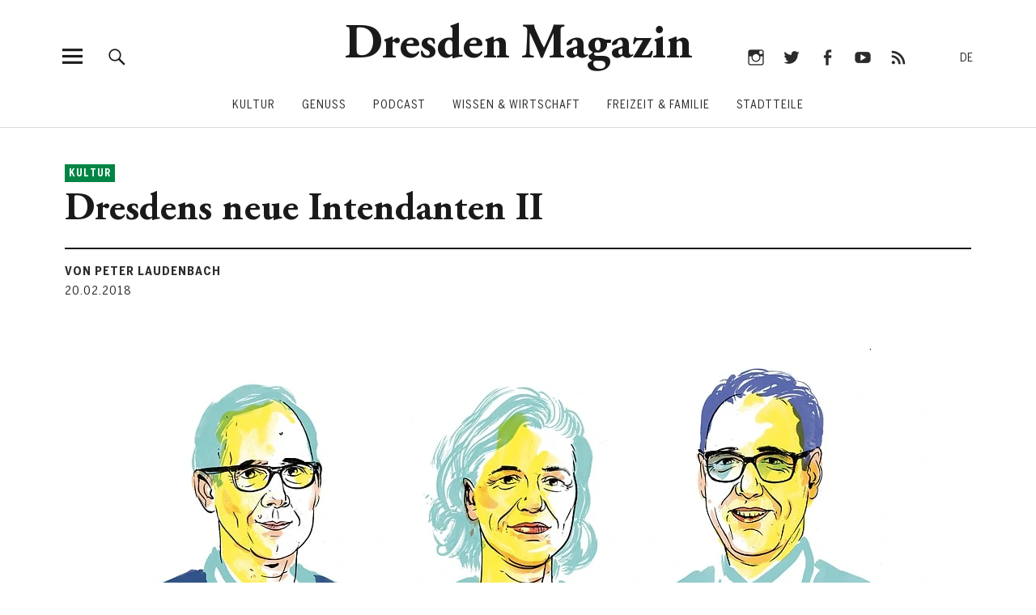

--- FILE ---
content_type: text/html; charset=UTF-8
request_url: https://dresden-magazin.com/kultur/dresdens-neue-intendanten-ii/
body_size: 21231
content:
<!DOCTYPE html>
<html lang="de-DE" class="no-js">
<head>
<meta charset="UTF-8">
<meta name="viewport" content="width=device-width, initial-scale=1">
<link rel="profile" href="http://gmpg.org/xfn/11">
<link rel="pingback" href="https://dresden-magazin.com/xmlrpc.php">
<script>(function(html){html.className = html.className.replace(/\bno-js\b/,'js')})(document.documentElement);</script>
<meta name='robots' content='index, follow, max-image-preview:large, max-snippet:-1, max-video-preview:-1' />
	<style>img:is([sizes="auto" i], [sizes^="auto," i]) { contain-intrinsic-size: 3000px 1500px }</style>
	
	<!-- This site is optimized with the Yoast SEO Premium plugin v26.3 (Yoast SEO v26.8) - https://yoast.com/product/yoast-seo-premium-wordpress/ -->
	<title>Dresdens neue Intendanten II - Dresden Magazin</title>
	<meta name="description" content="Hier erzählen die neuen Dresdner Intendanten, was sie künstlerisch vorhaben - und was sie an ihrer neuen Heimatstadt mögen" />
	<link rel="canonical" href="https://dresden-magazin.com/kultur/dresdens-neue-intendanten-ii/" />
	<meta property="og:locale" content="de_DE" />
	<meta property="og:type" content="article" />
	<meta property="og:title" content="Dresdens neue Intendanten II" />
	<meta property="og:description" content="Hier erzählen die neuen Dresdner Intendanten, was sie künstlerisch vorhaben - und was sie an ihrer neuen Heimatstadt mögen" />
	<meta property="og:url" content="https://dresden-magazin.com/kultur/dresdens-neue-intendanten-ii/" />
	<meta property="og:site_name" content="Dresden Magazin" />
	<meta property="article:publisher" content="https://www.facebook.com/visit.dresden/" />
	<meta property="article:published_time" content="2018-02-20T17:58:03+00:00" />
	<meta property="article:modified_time" content="2020-10-09T05:37:41+00:00" />
	<meta property="og:image" content="https://i1.wp.com/dresden-magazin.com/wp-content/uploads/2018/01/Portraits_KlementSchlewittTheiler_1024px.jpg?fit=1024%2C483&ssl=1" />
	<meta property="og:image:width" content="1024" />
	<meta property="og:image:height" content="483" />
	<meta property="og:image:type" content="image/jpeg" />
	<meta name="author" content="Peter Laudenbach" />
	<meta name="twitter:card" content="summary_large_image" />
	<meta name="twitter:creator" content="@visit_dresden" />
	<meta name="twitter:site" content="@visit_dresden" />
	<meta name="twitter:label1" content="Verfasst von" />
	<meta name="twitter:data1" content="Peter Laudenbach" />
	<meta name="twitter:label2" content="Geschätzte Lesezeit" />
	<meta name="twitter:data2" content="2 Minuten" />
	<script type="application/ld+json" class="yoast-schema-graph">{"@context":"https://schema.org","@graph":[{"@type":"Article","@id":"https://dresden-magazin.com/kultur/dresdens-neue-intendanten-ii/#article","isPartOf":{"@id":"https://dresden-magazin.com/kultur/dresdens-neue-intendanten-ii/"},"author":{"name":"Peter Laudenbach","@id":"https://dresden-magazin.com/#/schema/person/2cc6bd7cf5eaafea3e735de8e9f44b79"},"headline":"Dresdens neue Intendanten II","datePublished":"2018-02-20T17:58:03+00:00","dateModified":"2020-10-09T05:37:41+00:00","mainEntityOfPage":{"@id":"https://dresden-magazin.com/kultur/dresdens-neue-intendanten-ii/"},"wordCount":420,"image":{"@id":"https://dresden-magazin.com/kultur/dresdens-neue-intendanten-ii/#primaryimage"},"thumbnailUrl":"https://dresden-magazin.com/wp-content/uploads/2018/01/Portraits_KlementSchlewittTheiler_1024px.jpg","articleSection":["Kultur"],"inLanguage":"de"},{"@type":"WebPage","@id":"https://dresden-magazin.com/kultur/dresdens-neue-intendanten-ii/","url":"https://dresden-magazin.com/kultur/dresdens-neue-intendanten-ii/","name":"Dresdens neue Intendanten II - Dresden Magazin","isPartOf":{"@id":"https://dresden-magazin.com/#website"},"primaryImageOfPage":{"@id":"https://dresden-magazin.com/kultur/dresdens-neue-intendanten-ii/#primaryimage"},"image":{"@id":"https://dresden-magazin.com/kultur/dresdens-neue-intendanten-ii/#primaryimage"},"thumbnailUrl":"https://dresden-magazin.com/wp-content/uploads/2018/01/Portraits_KlementSchlewittTheiler_1024px.jpg","datePublished":"2018-02-20T17:58:03+00:00","dateModified":"2020-10-09T05:37:41+00:00","author":{"@id":"https://dresden-magazin.com/#/schema/person/2cc6bd7cf5eaafea3e735de8e9f44b79"},"description":"Hier erzählen die neuen Dresdner Intendanten, was sie künstlerisch vorhaben - und was sie an ihrer neuen Heimatstadt mögen","breadcrumb":{"@id":"https://dresden-magazin.com/kultur/dresdens-neue-intendanten-ii/#breadcrumb"},"inLanguage":"de","potentialAction":[{"@type":"ReadAction","target":["https://dresden-magazin.com/kultur/dresdens-neue-intendanten-ii/"]}]},{"@type":"ImageObject","inLanguage":"de","@id":"https://dresden-magazin.com/kultur/dresdens-neue-intendanten-ii/#primaryimage","url":"https://dresden-magazin.com/wp-content/uploads/2018/01/Portraits_KlementSchlewittTheiler_1024px.jpg","contentUrl":"https://dresden-magazin.com/wp-content/uploads/2018/01/Portraits_KlementSchlewittTheiler_1024px.jpg","width":1024,"height":483,"caption":"Studio Pong"},{"@type":"BreadcrumbList","@id":"https://dresden-magazin.com/kultur/dresdens-neue-intendanten-ii/#breadcrumb","itemListElement":[{"@type":"ListItem","position":1,"name":"Startseite","item":"https://dresden-magazin.com/"},{"@type":"ListItem","position":2,"name":"Dresdens neue Intendanten II"}]},{"@type":"WebSite","@id":"https://dresden-magazin.com/#website","url":"https://dresden-magazin.com/","name":"Dresden Magazin","description":"Die Vielfalt von Dresden Elbland im offiziellen Stadtmagazin","potentialAction":[{"@type":"SearchAction","target":{"@type":"EntryPoint","urlTemplate":"https://dresden-magazin.com/?s={search_term_string}"},"query-input":{"@type":"PropertyValueSpecification","valueRequired":true,"valueName":"search_term_string"}}],"inLanguage":"de"},{"@type":"Person","@id":"https://dresden-magazin.com/#/schema/person/2cc6bd7cf5eaafea3e735de8e9f44b79","name":"Peter Laudenbach","url":"https://dresden-magazin.com/author/plaudenbach/"}]}</script>
	<!-- / Yoast SEO Premium plugin. -->


<link rel="alternate" type="application/rss+xml" title="Dresden Magazin &raquo; Feed" href="https://dresden-magazin.com/feed/" />
<link rel="alternate" type="application/rss+xml" title="Dresden Magazin &raquo; Kommentar-Feed" href="https://dresden-magazin.com/comments/feed/" />
<script type="text/javascript">
/* <![CDATA[ */
window._wpemojiSettings = {"baseUrl":"https:\/\/s.w.org\/images\/core\/emoji\/16.0.1\/72x72\/","ext":".png","svgUrl":"https:\/\/s.w.org\/images\/core\/emoji\/16.0.1\/svg\/","svgExt":".svg","source":{"concatemoji":"https:\/\/dresden-magazin.com\/wp-includes\/js\/wp-emoji-release.min.js?ver=6.8.3"}};
/*! This file is auto-generated */
!function(s,n){var o,i,e;function c(e){try{var t={supportTests:e,timestamp:(new Date).valueOf()};sessionStorage.setItem(o,JSON.stringify(t))}catch(e){}}function p(e,t,n){e.clearRect(0,0,e.canvas.width,e.canvas.height),e.fillText(t,0,0);var t=new Uint32Array(e.getImageData(0,0,e.canvas.width,e.canvas.height).data),a=(e.clearRect(0,0,e.canvas.width,e.canvas.height),e.fillText(n,0,0),new Uint32Array(e.getImageData(0,0,e.canvas.width,e.canvas.height).data));return t.every(function(e,t){return e===a[t]})}function u(e,t){e.clearRect(0,0,e.canvas.width,e.canvas.height),e.fillText(t,0,0);for(var n=e.getImageData(16,16,1,1),a=0;a<n.data.length;a++)if(0!==n.data[a])return!1;return!0}function f(e,t,n,a){switch(t){case"flag":return n(e,"\ud83c\udff3\ufe0f\u200d\u26a7\ufe0f","\ud83c\udff3\ufe0f\u200b\u26a7\ufe0f")?!1:!n(e,"\ud83c\udde8\ud83c\uddf6","\ud83c\udde8\u200b\ud83c\uddf6")&&!n(e,"\ud83c\udff4\udb40\udc67\udb40\udc62\udb40\udc65\udb40\udc6e\udb40\udc67\udb40\udc7f","\ud83c\udff4\u200b\udb40\udc67\u200b\udb40\udc62\u200b\udb40\udc65\u200b\udb40\udc6e\u200b\udb40\udc67\u200b\udb40\udc7f");case"emoji":return!a(e,"\ud83e\udedf")}return!1}function g(e,t,n,a){var r="undefined"!=typeof WorkerGlobalScope&&self instanceof WorkerGlobalScope?new OffscreenCanvas(300,150):s.createElement("canvas"),o=r.getContext("2d",{willReadFrequently:!0}),i=(o.textBaseline="top",o.font="600 32px Arial",{});return e.forEach(function(e){i[e]=t(o,e,n,a)}),i}function t(e){var t=s.createElement("script");t.src=e,t.defer=!0,s.head.appendChild(t)}"undefined"!=typeof Promise&&(o="wpEmojiSettingsSupports",i=["flag","emoji"],n.supports={everything:!0,everythingExceptFlag:!0},e=new Promise(function(e){s.addEventListener("DOMContentLoaded",e,{once:!0})}),new Promise(function(t){var n=function(){try{var e=JSON.parse(sessionStorage.getItem(o));if("object"==typeof e&&"number"==typeof e.timestamp&&(new Date).valueOf()<e.timestamp+604800&&"object"==typeof e.supportTests)return e.supportTests}catch(e){}return null}();if(!n){if("undefined"!=typeof Worker&&"undefined"!=typeof OffscreenCanvas&&"undefined"!=typeof URL&&URL.createObjectURL&&"undefined"!=typeof Blob)try{var e="postMessage("+g.toString()+"("+[JSON.stringify(i),f.toString(),p.toString(),u.toString()].join(",")+"));",a=new Blob([e],{type:"text/javascript"}),r=new Worker(URL.createObjectURL(a),{name:"wpTestEmojiSupports"});return void(r.onmessage=function(e){c(n=e.data),r.terminate(),t(n)})}catch(e){}c(n=g(i,f,p,u))}t(n)}).then(function(e){for(var t in e)n.supports[t]=e[t],n.supports.everything=n.supports.everything&&n.supports[t],"flag"!==t&&(n.supports.everythingExceptFlag=n.supports.everythingExceptFlag&&n.supports[t]);n.supports.everythingExceptFlag=n.supports.everythingExceptFlag&&!n.supports.flag,n.DOMReady=!1,n.readyCallback=function(){n.DOMReady=!0}}).then(function(){return e}).then(function(){var e;n.supports.everything||(n.readyCallback(),(e=n.source||{}).concatemoji?t(e.concatemoji):e.wpemoji&&e.twemoji&&(t(e.twemoji),t(e.wpemoji)))}))}((window,document),window._wpemojiSettings);
/* ]]> */
</script>
<!-- dresden-magazin.com is managing ads with Advanced Ads 2.0.11 – https://wpadvancedads.com/ --><script id="dmg-ready">
			window.advanced_ads_ready=function(e,a){a=a||"complete";var d=function(e){return"interactive"===a?"loading"!==e:"complete"===e};d(document.readyState)?e():document.addEventListener("readystatechange",(function(a){d(a.target.readyState)&&e()}),{once:"interactive"===a})},window.advanced_ads_ready_queue=window.advanced_ads_ready_queue||[];		</script>
		<style id='wp-emoji-styles-inline-css' type='text/css'>

	img.wp-smiley, img.emoji {
		display: inline !important;
		border: none !important;
		box-shadow: none !important;
		height: 1em !important;
		width: 1em !important;
		margin: 0 0.07em !important;
		vertical-align: -0.1em !important;
		background: none !important;
		padding: 0 !important;
	}
</style>
<link rel='stylesheet' id='wp-block-library-css' href='https://dresden-magazin.com/wp-includes/css/dist/block-library/style.min.css?ver=6.8.3' type='text/css' media='all' />
<style id='wp-block-library-theme-inline-css' type='text/css'>
.wp-block-audio :where(figcaption){color:#555;font-size:13px;text-align:center}.is-dark-theme .wp-block-audio :where(figcaption){color:#ffffffa6}.wp-block-audio{margin:0 0 1em}.wp-block-code{border:1px solid #ccc;border-radius:4px;font-family:Menlo,Consolas,monaco,monospace;padding:.8em 1em}.wp-block-embed :where(figcaption){color:#555;font-size:13px;text-align:center}.is-dark-theme .wp-block-embed :where(figcaption){color:#ffffffa6}.wp-block-embed{margin:0 0 1em}.blocks-gallery-caption{color:#555;font-size:13px;text-align:center}.is-dark-theme .blocks-gallery-caption{color:#ffffffa6}:root :where(.wp-block-image figcaption){color:#555;font-size:13px;text-align:center}.is-dark-theme :root :where(.wp-block-image figcaption){color:#ffffffa6}.wp-block-image{margin:0 0 1em}.wp-block-pullquote{border-bottom:4px solid;border-top:4px solid;color:currentColor;margin-bottom:1.75em}.wp-block-pullquote cite,.wp-block-pullquote footer,.wp-block-pullquote__citation{color:currentColor;font-size:.8125em;font-style:normal;text-transform:uppercase}.wp-block-quote{border-left:.25em solid;margin:0 0 1.75em;padding-left:1em}.wp-block-quote cite,.wp-block-quote footer{color:currentColor;font-size:.8125em;font-style:normal;position:relative}.wp-block-quote:where(.has-text-align-right){border-left:none;border-right:.25em solid;padding-left:0;padding-right:1em}.wp-block-quote:where(.has-text-align-center){border:none;padding-left:0}.wp-block-quote.is-large,.wp-block-quote.is-style-large,.wp-block-quote:where(.is-style-plain){border:none}.wp-block-search .wp-block-search__label{font-weight:700}.wp-block-search__button{border:1px solid #ccc;padding:.375em .625em}:where(.wp-block-group.has-background){padding:1.25em 2.375em}.wp-block-separator.has-css-opacity{opacity:.4}.wp-block-separator{border:none;border-bottom:2px solid;margin-left:auto;margin-right:auto}.wp-block-separator.has-alpha-channel-opacity{opacity:1}.wp-block-separator:not(.is-style-wide):not(.is-style-dots){width:100px}.wp-block-separator.has-background:not(.is-style-dots){border-bottom:none;height:1px}.wp-block-separator.has-background:not(.is-style-wide):not(.is-style-dots){height:2px}.wp-block-table{margin:0 0 1em}.wp-block-table td,.wp-block-table th{word-break:normal}.wp-block-table :where(figcaption){color:#555;font-size:13px;text-align:center}.is-dark-theme .wp-block-table :where(figcaption){color:#ffffffa6}.wp-block-video :where(figcaption){color:#555;font-size:13px;text-align:center}.is-dark-theme .wp-block-video :where(figcaption){color:#ffffffa6}.wp-block-video{margin:0 0 1em}:root :where(.wp-block-template-part.has-background){margin-bottom:0;margin-top:0;padding:1.25em 2.375em}
</style>
<style id='classic-theme-styles-inline-css' type='text/css'>
/*! This file is auto-generated */
.wp-block-button__link{color:#fff;background-color:#32373c;border-radius:9999px;box-shadow:none;text-decoration:none;padding:calc(.667em + 2px) calc(1.333em + 2px);font-size:1.125em}.wp-block-file__button{background:#32373c;color:#fff;text-decoration:none}
</style>
<link rel='stylesheet' id='mediaelement-css' href='https://dresden-magazin.com/wp-includes/js/mediaelement/mediaelementplayer-legacy.min.css?ver=4.2.17' type='text/css' media='all' />
<link rel='stylesheet' id='wp-mediaelement-css' href='https://dresden-magazin.com/wp-includes/js/mediaelement/wp-mediaelement.min.css?ver=6.8.3' type='text/css' media='all' />
<style id='jetpack-sharing-buttons-style-inline-css' type='text/css'>
.jetpack-sharing-buttons__services-list{display:flex;flex-direction:row;flex-wrap:wrap;gap:0;list-style-type:none;margin:5px;padding:0}.jetpack-sharing-buttons__services-list.has-small-icon-size{font-size:12px}.jetpack-sharing-buttons__services-list.has-normal-icon-size{font-size:16px}.jetpack-sharing-buttons__services-list.has-large-icon-size{font-size:24px}.jetpack-sharing-buttons__services-list.has-huge-icon-size{font-size:36px}@media print{.jetpack-sharing-buttons__services-list{display:none!important}}.editor-styles-wrapper .wp-block-jetpack-sharing-buttons{gap:0;padding-inline-start:0}ul.jetpack-sharing-buttons__services-list.has-background{padding:1.25em 2.375em}
</style>
<style id='global-styles-inline-css' type='text/css'>
:root{--wp--preset--aspect-ratio--square: 1;--wp--preset--aspect-ratio--4-3: 4/3;--wp--preset--aspect-ratio--3-4: 3/4;--wp--preset--aspect-ratio--3-2: 3/2;--wp--preset--aspect-ratio--2-3: 2/3;--wp--preset--aspect-ratio--16-9: 16/9;--wp--preset--aspect-ratio--9-16: 9/16;--wp--preset--color--black: #000000;--wp--preset--color--cyan-bluish-gray: #abb8c3;--wp--preset--color--white: #ffffff;--wp--preset--color--pale-pink: #f78da7;--wp--preset--color--vivid-red: #cf2e2e;--wp--preset--color--luminous-vivid-orange: #ff6900;--wp--preset--color--luminous-vivid-amber: #fcb900;--wp--preset--color--light-green-cyan: #7bdcb5;--wp--preset--color--vivid-green-cyan: #00d084;--wp--preset--color--pale-cyan-blue: #8ed1fc;--wp--preset--color--vivid-cyan-blue: #0693e3;--wp--preset--color--vivid-purple: #9b51e0;--wp--preset--color--dark: #1a1a1a;--wp--preset--color--light-grey: #f4f4f4;--wp--preset--color--light-blue: #51a8dd;--wp--preset--color--dark-blue: #0c6ca6;--wp--preset--gradient--vivid-cyan-blue-to-vivid-purple: linear-gradient(135deg,rgba(6,147,227,1) 0%,rgb(155,81,224) 100%);--wp--preset--gradient--light-green-cyan-to-vivid-green-cyan: linear-gradient(135deg,rgb(122,220,180) 0%,rgb(0,208,130) 100%);--wp--preset--gradient--luminous-vivid-amber-to-luminous-vivid-orange: linear-gradient(135deg,rgba(252,185,0,1) 0%,rgba(255,105,0,1) 100%);--wp--preset--gradient--luminous-vivid-orange-to-vivid-red: linear-gradient(135deg,rgba(255,105,0,1) 0%,rgb(207,46,46) 100%);--wp--preset--gradient--very-light-gray-to-cyan-bluish-gray: linear-gradient(135deg,rgb(238,238,238) 0%,rgb(169,184,195) 100%);--wp--preset--gradient--cool-to-warm-spectrum: linear-gradient(135deg,rgb(74,234,220) 0%,rgb(151,120,209) 20%,rgb(207,42,186) 40%,rgb(238,44,130) 60%,rgb(251,105,98) 80%,rgb(254,248,76) 100%);--wp--preset--gradient--blush-light-purple: linear-gradient(135deg,rgb(255,206,236) 0%,rgb(152,150,240) 100%);--wp--preset--gradient--blush-bordeaux: linear-gradient(135deg,rgb(254,205,165) 0%,rgb(254,45,45) 50%,rgb(107,0,62) 100%);--wp--preset--gradient--luminous-dusk: linear-gradient(135deg,rgb(255,203,112) 0%,rgb(199,81,192) 50%,rgb(65,88,208) 100%);--wp--preset--gradient--pale-ocean: linear-gradient(135deg,rgb(255,245,203) 0%,rgb(182,227,212) 50%,rgb(51,167,181) 100%);--wp--preset--gradient--electric-grass: linear-gradient(135deg,rgb(202,248,128) 0%,rgb(113,206,126) 100%);--wp--preset--gradient--midnight: linear-gradient(135deg,rgb(2,3,129) 0%,rgb(40,116,252) 100%);--wp--preset--font-size--small: 16px;--wp--preset--font-size--medium: 20px;--wp--preset--font-size--large: 22px;--wp--preset--font-size--x-large: 42px;--wp--preset--font-size--regular: 19px;--wp--preset--font-size--larger: 26px;--wp--preset--spacing--20: 0.44rem;--wp--preset--spacing--30: 0.67rem;--wp--preset--spacing--40: 1rem;--wp--preset--spacing--50: 1.5rem;--wp--preset--spacing--60: 2.25rem;--wp--preset--spacing--70: 3.38rem;--wp--preset--spacing--80: 5.06rem;--wp--preset--shadow--natural: 6px 6px 9px rgba(0, 0, 0, 0.2);--wp--preset--shadow--deep: 12px 12px 50px rgba(0, 0, 0, 0.4);--wp--preset--shadow--sharp: 6px 6px 0px rgba(0, 0, 0, 0.2);--wp--preset--shadow--outlined: 6px 6px 0px -3px rgba(255, 255, 255, 1), 6px 6px rgba(0, 0, 0, 1);--wp--preset--shadow--crisp: 6px 6px 0px rgba(0, 0, 0, 1);}:where(.is-layout-flex){gap: 0.5em;}:where(.is-layout-grid){gap: 0.5em;}body .is-layout-flex{display: flex;}.is-layout-flex{flex-wrap: wrap;align-items: center;}.is-layout-flex > :is(*, div){margin: 0;}body .is-layout-grid{display: grid;}.is-layout-grid > :is(*, div){margin: 0;}:where(.wp-block-columns.is-layout-flex){gap: 2em;}:where(.wp-block-columns.is-layout-grid){gap: 2em;}:where(.wp-block-post-template.is-layout-flex){gap: 1.25em;}:where(.wp-block-post-template.is-layout-grid){gap: 1.25em;}.has-black-color{color: var(--wp--preset--color--black) !important;}.has-cyan-bluish-gray-color{color: var(--wp--preset--color--cyan-bluish-gray) !important;}.has-white-color{color: var(--wp--preset--color--white) !important;}.has-pale-pink-color{color: var(--wp--preset--color--pale-pink) !important;}.has-vivid-red-color{color: var(--wp--preset--color--vivid-red) !important;}.has-luminous-vivid-orange-color{color: var(--wp--preset--color--luminous-vivid-orange) !important;}.has-luminous-vivid-amber-color{color: var(--wp--preset--color--luminous-vivid-amber) !important;}.has-light-green-cyan-color{color: var(--wp--preset--color--light-green-cyan) !important;}.has-vivid-green-cyan-color{color: var(--wp--preset--color--vivid-green-cyan) !important;}.has-pale-cyan-blue-color{color: var(--wp--preset--color--pale-cyan-blue) !important;}.has-vivid-cyan-blue-color{color: var(--wp--preset--color--vivid-cyan-blue) !important;}.has-vivid-purple-color{color: var(--wp--preset--color--vivid-purple) !important;}.has-black-background-color{background-color: var(--wp--preset--color--black) !important;}.has-cyan-bluish-gray-background-color{background-color: var(--wp--preset--color--cyan-bluish-gray) !important;}.has-white-background-color{background-color: var(--wp--preset--color--white) !important;}.has-pale-pink-background-color{background-color: var(--wp--preset--color--pale-pink) !important;}.has-vivid-red-background-color{background-color: var(--wp--preset--color--vivid-red) !important;}.has-luminous-vivid-orange-background-color{background-color: var(--wp--preset--color--luminous-vivid-orange) !important;}.has-luminous-vivid-amber-background-color{background-color: var(--wp--preset--color--luminous-vivid-amber) !important;}.has-light-green-cyan-background-color{background-color: var(--wp--preset--color--light-green-cyan) !important;}.has-vivid-green-cyan-background-color{background-color: var(--wp--preset--color--vivid-green-cyan) !important;}.has-pale-cyan-blue-background-color{background-color: var(--wp--preset--color--pale-cyan-blue) !important;}.has-vivid-cyan-blue-background-color{background-color: var(--wp--preset--color--vivid-cyan-blue) !important;}.has-vivid-purple-background-color{background-color: var(--wp--preset--color--vivid-purple) !important;}.has-black-border-color{border-color: var(--wp--preset--color--black) !important;}.has-cyan-bluish-gray-border-color{border-color: var(--wp--preset--color--cyan-bluish-gray) !important;}.has-white-border-color{border-color: var(--wp--preset--color--white) !important;}.has-pale-pink-border-color{border-color: var(--wp--preset--color--pale-pink) !important;}.has-vivid-red-border-color{border-color: var(--wp--preset--color--vivid-red) !important;}.has-luminous-vivid-orange-border-color{border-color: var(--wp--preset--color--luminous-vivid-orange) !important;}.has-luminous-vivid-amber-border-color{border-color: var(--wp--preset--color--luminous-vivid-amber) !important;}.has-light-green-cyan-border-color{border-color: var(--wp--preset--color--light-green-cyan) !important;}.has-vivid-green-cyan-border-color{border-color: var(--wp--preset--color--vivid-green-cyan) !important;}.has-pale-cyan-blue-border-color{border-color: var(--wp--preset--color--pale-cyan-blue) !important;}.has-vivid-cyan-blue-border-color{border-color: var(--wp--preset--color--vivid-cyan-blue) !important;}.has-vivid-purple-border-color{border-color: var(--wp--preset--color--vivid-purple) !important;}.has-vivid-cyan-blue-to-vivid-purple-gradient-background{background: var(--wp--preset--gradient--vivid-cyan-blue-to-vivid-purple) !important;}.has-light-green-cyan-to-vivid-green-cyan-gradient-background{background: var(--wp--preset--gradient--light-green-cyan-to-vivid-green-cyan) !important;}.has-luminous-vivid-amber-to-luminous-vivid-orange-gradient-background{background: var(--wp--preset--gradient--luminous-vivid-amber-to-luminous-vivid-orange) !important;}.has-luminous-vivid-orange-to-vivid-red-gradient-background{background: var(--wp--preset--gradient--luminous-vivid-orange-to-vivid-red) !important;}.has-very-light-gray-to-cyan-bluish-gray-gradient-background{background: var(--wp--preset--gradient--very-light-gray-to-cyan-bluish-gray) !important;}.has-cool-to-warm-spectrum-gradient-background{background: var(--wp--preset--gradient--cool-to-warm-spectrum) !important;}.has-blush-light-purple-gradient-background{background: var(--wp--preset--gradient--blush-light-purple) !important;}.has-blush-bordeaux-gradient-background{background: var(--wp--preset--gradient--blush-bordeaux) !important;}.has-luminous-dusk-gradient-background{background: var(--wp--preset--gradient--luminous-dusk) !important;}.has-pale-ocean-gradient-background{background: var(--wp--preset--gradient--pale-ocean) !important;}.has-electric-grass-gradient-background{background: var(--wp--preset--gradient--electric-grass) !important;}.has-midnight-gradient-background{background: var(--wp--preset--gradient--midnight) !important;}.has-small-font-size{font-size: var(--wp--preset--font-size--small) !important;}.has-medium-font-size{font-size: var(--wp--preset--font-size--medium) !important;}.has-large-font-size{font-size: var(--wp--preset--font-size--large) !important;}.has-x-large-font-size{font-size: var(--wp--preset--font-size--x-large) !important;}
:where(.wp-block-post-template.is-layout-flex){gap: 1.25em;}:where(.wp-block-post-template.is-layout-grid){gap: 1.25em;}
:where(.wp-block-columns.is-layout-flex){gap: 2em;}:where(.wp-block-columns.is-layout-grid){gap: 2em;}
:root :where(.wp-block-pullquote){font-size: 1.5em;line-height: 1.6;}
</style>
<link rel='stylesheet' id='wpml-menu-item-0-css' href='https://dresden-magazin.com/wp-content/plugins/sitepress-multilingual-cms/templates/language-switchers/menu-item/style.min.css?ver=1' type='text/css' media='all' />
<link rel='stylesheet' id='cms-navigation-style-base-css' href='https://dresden-magazin.com/wp-content/plugins/wpml-cms-nav/res/css/cms-navigation-base.css?ver=1.5.6' type='text/css' media='screen' />
<link rel='stylesheet' id='cms-navigation-style-css' href='https://dresden-magazin.com/wp-content/plugins/wpml-cms-nav/res/css/cms-navigation.css?ver=1.5.6' type='text/css' media='screen' />
<link rel='stylesheet' id='parent-style-css' href='https://dresden-magazin.com/wp-content/themes/uku/style.css?ver=6.8.3' type='text/css' media='all' />
<link rel='stylesheet' id='slick-style-custom-css' href='https://dresden-magazin.com/wp-content/themes/uku-child/assets/css/slick.css?ver=6.8.3' type='text/css' media='all' />
<link rel='stylesheet' id='uku-style-css' href='https://dresden-magazin.com/wp-content/themes/uku-child/style.css?ver=20160507' type='text/css' media='all' />
<link rel='stylesheet' id='genericons-css' href='https://dresden-magazin.com/wp-content/plugins/jetpack/_inc/genericons/genericons/genericons.css?ver=3.1' type='text/css' media='all' />
<link rel='stylesheet' id='uku-slick-style-css' href='https://dresden-magazin.com/wp-content/themes/uku/assets/js/slick/slick.css?ver=6.8.3' type='text/css' media='all' />
<link rel='stylesheet' id='borlabs-cookie-custom-css' href='https://dresden-magazin.com/wp-content/cache/borlabs-cookie/1/borlabs-cookie-1-de.css?ver=3.3.23-36' type='text/css' media='all' />
<link rel='stylesheet' id='custom-style-css' href='https://dresden-magazin.com/wp-content/themes/uku-child/style.css?ver=6.8.3' type='text/css' media='all' />
<script type="text/javascript" src="https://dresden-magazin.com/wp-includes/js/jquery/jquery.min.js?ver=3.7.1" id="jquery-core-js"></script>
<script type="text/javascript" src="https://dresden-magazin.com/wp-includes/js/jquery/jquery-migrate.min.js?ver=3.4.1" id="jquery-migrate-js"></script>
<script type="text/javascript" src="https://dresden-magazin.com/wp-content/themes/uku/assets/js/slick/slick.min.js?ver=6.8.3" id="uku-slick-js"></script>
<script type="text/javascript" src="https://dresden-magazin.com/wp-content/themes/uku/assets/js/jquery.viewportchecker.min.js?ver=1.8.7" id="viewportchecker-js"></script>
<script type="text/javascript" src="https://dresden-magazin.com/wp-content/themes/uku/assets/js/sticky-kit.min.js?ver=6.8.3" id="sticky-kit-js"></script>
<script type="text/javascript" src="https://dresden-magazin.com/wp-content/themes/uku/assets/js/jquery.fitvids.js?ver=1.1" id="fitvids-js"></script>
<script type="text/javascript" id="advanced-ads-advanced-js-js-extra">
/* <![CDATA[ */
var advads_options = {"blog_id":"1","privacy":{"enabled":false,"state":"not_needed"}};
/* ]]> */
</script>
<script type="text/javascript" src="https://dresden-magazin.com/wp-content/uploads/468/333/public/assets/js/256.js?ver=2.0.11" id="advanced-ads-advanced-js-js"></script>
<script data-no-optimize="1" data-no-minify="1" data-cfasync="false" type="text/javascript" src="https://dresden-magazin.com/wp-content/cache/borlabs-cookie/1/borlabs-cookie-config-de.json.js?ver=3.3.23-40" id="borlabs-cookie-config-js"></script>
<script data-no-optimize="1" data-no-minify="1" data-cfasync="false" type="text/javascript" src="https://dresden-magazin.com/wp-content/plugins/borlabs-cookie/assets/javascript/borlabs-cookie-prioritize.min.js?ver=3.3.23" id="borlabs-cookie-prioritize-js"></script>
<link rel="EditURI" type="application/rsd+xml" title="RSD" href="https://dresden-magazin.com/xmlrpc.php?rsd" />
<meta name="generator" content="WordPress 6.8.3" />
<link rel='shortlink' href='https://dresden-magazin.com/?p=3828' />
<link rel="alternate" title="oEmbed (JSON)" type="application/json+oembed" href="https://dresden-magazin.com/wp-json/oembed/1.0/embed?url=https%3A%2F%2Fdresden-magazin.com%2Fkultur%2Fdresdens-neue-intendanten-ii%2F" />
<link rel="alternate" title="oEmbed (XML)" type="text/xml+oembed" href="https://dresden-magazin.com/wp-json/oembed/1.0/embed?url=https%3A%2F%2Fdresden-magazin.com%2Fkultur%2Fdresdens-neue-intendanten-ii%2F&#038;format=xml" />
<meta name="generator" content="WPML ver:4.8.6 stt:1,3;" />
<!-- Related Posts for WP Premium CSS -->
<style type='text/css'>
.rp4wp-related-posts { width:100%; overflow:hidden;}ul.rp4wp-posts-list {width:100%; margin:0 !important; padding:0 !important; list-style:none !important; float:left;}ul.rp4wp-posts-list .rp4wp-col {width:100% !important;margin-bottom:30px !important;list-style:none !important;box-sizing:border-box;overflow:hidden;float:left;}.rp4wp_component_wrapper {width:100% !important;float:left;}.rp4wp_component {width:100% !important;padding:0 0 5% !important;box-sizing:border-box;float:left;overflow:hidden !important;}.rp4wp_component a {border:0 !important;}.rp4wp_component_image a {display:block; height:100% !important;} .rp4wp_component_image img {width:100% !important;height:100% !important;}.rp4wp_component_title a {text-decoration:none !important; font-weight:bold; border:0 !important;}@media (min-width: 768px) {ul.rp4wp-posts-list .rp4wp-col {width:34.333333333333% !important;padding:0 2% !important;}ul.rp4wp-posts-list .rp4wp-col-first {width:32.333333333333% !important;padding-left:0 !important;padding-right:2% !important;}ul.rp4wp-posts-list .rp4wp-col-last {width:32.333333333333% !important;padding-right:0 !important;padding-left:2% !important;}.rp4wp_component_wrapper {width:50% !important;}.rp4wp_component_wrapper_left {padding-right:5% !important;}.rp4wp_component_wrapper_right {padding-left:5% !important;}}.rp4wp_component_2{height:40% !important;}.rp4wp_component_3{height:20% !important;}.rp4wp_component_4{height:40% !important;}
</style>
	<style type="text/css">
							.entry-content a,
			.comment-text a,
			#desktop-navigation ul li a:hover,
			.featured-slider button.slick-arrow:hover::after,
			.front-section a.all-posts-link:hover,
			#overlay-close:hover,
			.widget-area .widget ul li a:hover,
			#sidebar-offcanvas .widget a:hover,
			.textwidget a:hover,
			#overlay-nav a:hover,
			.author-links a:hover,
			.single-post .post-navigation a:hover,
			.single-attachment .post-navigation a:hover,
			.author-bio a,
			.single-post .hentry .entry-meta a:hover,
			.entry-header a:hover,
			.entry-header h2.entry-title a:hover,
			.blog .entry-meta a:hover,
			.uku-neo .entry-content p a:hover,
			.uku-neo .author-bio a:hover,
			.uku-neo .comment-text a:hover,
			.uku-neo .entry-header h2.entry-title a:hover,
			.uku-serif .entry-header h2.entry-title a:hover,
			.uku-serif .entry-content p a,
			.uku-serif .entry-content li a,
			.uku-serif .author-bio a,
			.uku-serif .comment-text a {
				color: #1a1a1a;
			}
			.uku-serif .entry-content p a,
			.uku-serif .entry-content li a,
			.uku-serif .author-bio a,
			.uku-serif .comment-text a {
				box-shadow: inset 0 -1px 0 #1a1a1a;
			}
			.single-post .post-navigation a:hover,
			.single-attachment .post-navigation a:hover,
			#desktop-navigation ul li.menu-item-has-children a:hover::after,
			.desktop-search input.search-field:active,
			.desktop-search input.search-field:focus {
				border-color: #1a1a1a;
			}
			.featured-slider .entry-cats a,
			.section-one-column-one .entry-cats a,
			.section-three-column-one .entry-cats a,
			#front-section-four .entry-cats a,
			.single-post .entry-cats a,
			.blog.uku-standard.blog-defaultplus #primary .hentry.has-post-thumbnail:nth-child(4n) .entry-cats a,
			#desktop-navigation .sub-menu li a:hover,
			#desktop-navigation .children li a:hover,
			.widget_mc4wp_form_widget input[type="submit"],
			.uku-neo .featured-slider .entry-cats a:hover,
			.uku-neo .section-one-column-one .entry-cats a:hover,
			.uku-neo .section-three-column-one .entry-cats a:hover,
			.uku-neo #front-section-four .entry-cats a:hover,
			.uku-neo .single-post .entry-cats a:hover,
			.uku-neo .format-video .entry-thumbnail span.video-icon:before,
			.uku-neo .format-video .entry-thumbnail span.video-icon:after,
			.uku-neo .entry-content p a:hover::after,
			.uku-neo .author-bio a:hover::after,
			.uku-neo .comment-text a:hover::after {
				background: #1a1a1a;
			}
			.blog.blog-classic #primary .hentry.has-post-thumbnail:nth-child(4n) .entry-cats a {
				background: none !important;
			}
			@media screen and (min-width: 66.25em) {
				.uku-neo #overlay-open:hover,
				.uku-neo .search-open:hover,
				.uku-neo #overlay-open-sticky:hover,
				.uku-neo.fixedheader-dark.header-stick #overlay-open-sticky:hover,
				.uku-neo.fixedheader-dark.header-stick #search-open-sticky:hover {
					background: #1a1a1a;
				}
			}
							.entry-content a:hover,
			.comment-text a:hover,
			.author-bio a:hover {
				color: #b29300 !important;
			}
			.blog.blog-defaultplus #primary .hentry.has-post-thumbnail:nth-child(4n) .entry-cats a:hover,
			.featured-slider .entry-cats a:hover,
			.section-one-column-one .entry-cats a:hover,
			.section-three-column-one .entry-cats a:hover,
			#front-section-four .entry-cats a:hover,
			.single-post .entry-cats a:hover,
			#colophon .footer-feature-btn:hover,
			.comments-show #comments-toggle,
			.widget_mc4wp_form_widget input[type="submit"]:hover,
			#comments-toggle:hover,
			input[type="submit"]:hover,
			input#submit:hover,
			#primary #infinite-handle span:hover,
			#front-section-three a.all-posts-link:hover,
			.desktop-search input[type="submit"]:hover,
			.widget_search input[type="submit"]:hover,
			.post-password-form input[type="submit"]:hover,
			#offcanvas-widgets-open:hover,
			.offcanvas-widgets-show #offcanvas-widgets-open,
			.uku-standard.blog-classic .entry-content p a.more-link:hover {
				background: #b29300;
			}
			#colophon .footer-feature-textwrap .footer-feature-btn:hover,
			.comments-show #comments-toggle,
			#comments-toggle:hover,
			input[type="submit"]:hover,
			input#submit:hover,
			.blog #primary #infinite-handle span:hover,
			#front-section-three a.all-posts-link:hover,
			.desktop-search input[type="submit"]:hover,
			.widget_search input[type="submit"]:hover,
			.post-password-form input[type="submit"]:hover,
			#offcanvas-widgets-open:hover,
			.offcanvas-widgets-show #offcanvas-widgets-open,
			.uku-standard.blog-classic .entry-content p a.more-link:hover {
				border-color: #b29300 !important;
			}
							#colophon,
			.uku-serif .big-instagram-wrap {background: ;}
						#colophon,
		#colophon .footer-menu ul a,
		#colophon .footer-menu ul a:hover,
		#colophon #site-info, #colophon #site-info a,
		#colophon #site-info, #colophon #site-info a:hover,
		#footer-social span,
		#colophon .social-nav ul li a,
		.uku-serif .big-instagram-wrap .null-instagram-feed .clear a,
		.uku-serif .big-instagram-wrap .widget h2.widget-title {
			color: ;
		}
		.footer-menus-wrap {
			border-bottom: 1px solid ;
		}
							.mobile-search, .inner-offcanvas-wrap {background: ;}
							#mobile-social ul li a,
			#overlay-nav ul li a,
			#offcanvas-widgets-open,
			.dropdown-toggle,
			#sidebar-offcanvas .widget h2.widget-title,
			#sidebar-offcanvas .widget,
			#sidebar-offcanvas .widget a {
				color: #1a1a1a;
			}
			#sidebar-offcanvas .widget h2.widget-title {border-color: #1a1a1a;}
			#offcanvas-widgets-open {border-color: #1a1a1a;}
			@media screen and (min-width: 66.25em) {
			#overlay-nav ul li,
			#overlay-nav ul ul.sub-menu,
			#overlay-nav ul ul.children {border-color: #1a1a1a;}
			#overlay-close {color: #1a1a1a;}
			#overlay-nav {
				border-color: #1a1a1a;
			}
			}
							#front-section-three {background: ;}
							.widget_mc4wp_form_widget, .jetpack_subscription_widget {background: ;}
							.uku-serif .front-about-img:after {background: ;}
							#shopfront-cats {background: ;}
							#front-section-twocolumn .entry-summary {display: block;}
							#front-section-threecolumn .entry-summary {display: block;}
							#front-section-fourcolumn .entry-summary {display: block;}
									.blog .entry-date {display: none !important;}
							.blog .entry-comments {display: none !important;}
											.blog.blog-defaultplus #primary .hentry.has-post-thumbnail:nth-child(4n) .entry-thumbnail a:after,
			.featured-slider .entry-thumbnail a:after,
			.uku-serif .featured-slider .entry-thumbnail:after,
			.header-image:after,
			#front-section-four .entry-thumbnail a:after,
			.uku-serif #front-section-four .entry-thumbnail a .thumb-wrap:after,
			.single-post .big-thumb .entry-thumbnail a:after,
			.blog.blog-defaultplus #primary .hentry.has-post-thumbnail:nth-child(4n) .thumb-wrap:after,
			.section-two-column-one .thumb-wrap:after,
			.header-fullscreen #headerimg-wrap:after {background-color: ;}
									.header-fullscreen #headerimg-wrap:after {	background-color: transparent;}
							#front-section-four .meta-main-wrap,
			.featured-slider .meta-main-wrap,
			.blog.blog-defaultplus #primary .hentry.has-post-thumbnail:nth-child(4n) .meta-main-wrap,
			.uku-serif .section-two-column-one .entry-text-wrap,
			.big-thumb .title-wrap {
				background: -moz-linear-gradient(top, rgba(0,0,0,0) 0%, rgba(0,0,0,) 100%);
				background: -webkit-linear-gradient(top, rgba(0,0,0,0) 0%,rgba(0,0,0,) 100%);
				background: linear-gradient(to bottom, rgba(0,0,0,0) 0%,rgba(0,0,0,) 100%);
			}
			
				</style>
		<script data-borlabs-cookie-script-blocker-ignore>
if ('0' === '1' && ('0' === '1' || '1' === '1')) {
    window['gtag_enable_tcf_support'] = true;
}
window.dataLayer = window.dataLayer || [];
if (typeof gtag !== 'function') {
    function gtag() {
        dataLayer.push(arguments);
    }
}
gtag('set', 'developer_id.dYjRjMm', true);
if ('0' === '1' || '1' === '1') {
    if (window.BorlabsCookieGoogleConsentModeDefaultSet !== true) {
        let getCookieValue = function (name) {
            return document.cookie.match('(^|;)\\s*' + name + '\\s*=\\s*([^;]+)')?.pop() || '';
        };
        let cookieValue = getCookieValue('borlabs-cookie-gcs');
        let consentsFromCookie = {};
        if (cookieValue !== '') {
            consentsFromCookie = JSON.parse(decodeURIComponent(cookieValue));
        }
        let defaultValues = {
            'ad_storage': 'denied',
            'ad_user_data': 'denied',
            'ad_personalization': 'denied',
            'analytics_storage': 'denied',
            'functionality_storage': 'denied',
            'personalization_storage': 'denied',
            'security_storage': 'denied',
            'wait_for_update': 500,
        };
        gtag('consent', 'default', { ...defaultValues, ...consentsFromCookie });
    }
    window.BorlabsCookieGoogleConsentModeDefaultSet = true;
    let borlabsCookieConsentChangeHandler = function () {
        window.dataLayer = window.dataLayer || [];
        if (typeof gtag !== 'function') { function gtag(){dataLayer.push(arguments);} }

        let getCookieValue = function (name) {
            return document.cookie.match('(^|;)\\s*' + name + '\\s*=\\s*([^;]+)')?.pop() || '';
        };
        let cookieValue = getCookieValue('borlabs-cookie-gcs');
        let consentsFromCookie = {};
        if (cookieValue !== '') {
            consentsFromCookie = JSON.parse(decodeURIComponent(cookieValue));
        }

        consentsFromCookie.analytics_storage = BorlabsCookie.Consents.hasConsent('google-analytics') ? 'granted' : 'denied';

        BorlabsCookie.CookieLibrary.setCookie(
            'borlabs-cookie-gcs',
            JSON.stringify(consentsFromCookie),
            BorlabsCookie.Settings.automaticCookieDomainAndPath.value ? '' : BorlabsCookie.Settings.cookieDomain.value,
            BorlabsCookie.Settings.cookiePath.value,
            BorlabsCookie.Cookie.getPluginCookie().expires,
            BorlabsCookie.Settings.cookieSecure.value,
            BorlabsCookie.Settings.cookieSameSite.value
        );
    }
    document.addEventListener('borlabs-cookie-consent-saved', borlabsCookieConsentChangeHandler);
    document.addEventListener('borlabs-cookie-handle-unblock', borlabsCookieConsentChangeHandler);
}
if ('0' === '1') {
    gtag("js", new Date());
    gtag("config", "UA-59687995-1", {"anonymize_ip": true});

    (function (w, d, s, i) {
        var f = d.getElementsByTagName(s)[0],
            j = d.createElement(s);
        j.async = true;
        j.src =
            "https://www.googletagmanager.com/gtag/js?id=" + i;
        f.parentNode.insertBefore(j, f);
    })(window, document, "script", "UA-59687995-1");
}
</script>		<script type="text/javascript">
			var advadsCfpQueue = [];
			var advadsCfpAd = function( adID ) {
				if ( 'undefined' === typeof advadsProCfp ) {
					advadsCfpQueue.push( adID )
				} else {
					advadsProCfp.addElement( adID )
				}
			}
		</script>
			<style type="text/css" id="uku-header-css">
		h1.site-title a,
	p.site-title a,
	p.site-description {
		color: #1a1a1a;
	}
		</style>
	<link rel="icon" href="https://dresden-magazin.com/wp-content/uploads/2022/01/cropped-favicon-32x32.png" sizes="32x32" />
<link rel="icon" href="https://dresden-magazin.com/wp-content/uploads/2022/01/cropped-favicon-192x192.png" sizes="192x192" />
<link rel="apple-touch-icon" href="https://dresden-magazin.com/wp-content/uploads/2022/01/cropped-favicon-180x180.png" />
<meta name="msapplication-TileImage" content="https://dresden-magazin.com/wp-content/uploads/2022/01/cropped-favicon-270x270.png" />
		<style type="text/css" id="wp-custom-css">
			.bliss_loadmore{
	float: none;
  margin: 0;
  text-align: center;
	display: block;
  overflow: hidden;
  clear: both;
	background: transparent !important;
	color:black !important;
	border:1px solid black;
	text-transform: uppercase;
  letter-spacing: 3px;
  font-size: 15px;
  font-size: 0.9375rem;
  font-weight: 600;
  width: 100%;
  display: block;

}
.bliss_loadmore:hover{
	background: #b29300 !important;
	color:white !important;
	border:none;
}

.sponsor-title-wrap {
	padding-bottom: 30px;
}

.sponsor-logo-wrap .footer-sponsor-image {
	width: 50%;
	max-width: 210px;
}

.footer-sponsor-text {
	color: #9d9fa1;
	font-size: 14px;
}

.archive .pagination {
	display: block;
}

@media screen and (min-width: 66.25em) {
	.sponsor-title-wrap {
		width: 46.396032%;
		margin-right: 2.38095238095238%;
		display: inline-block;
		float: left;
		padding-bottom: 45px;
	}

	.sponsor-title-wrap .title-footer {
		width: unset;
		margin-right: unset;
		float: unset;
	}
}
		</style>
		
<meta name="p:domain_verify" content="65778e5a2f433c795bc827a63dfa637d"/>
</head>

<body class="wp-singular post-template-default single single-post postid-3828 single-format-standard wp-theme-uku wp-child-theme-uku-child uku-standard blog-default has-thumb no-sidebar slider-on slider-boxed offcanvas-widgets-off aa-prefix-dmg-">

	<div class="container-all">

	<header id="masthead" class="site-header cf" role="banner">

		<div class="site-header-content">

                        
                        <a id="skip-to-main"
                           class="skiplink"
                           href="#overlay-wrap"
                           target="_self"
                           title="Zu Hauptinhalt springen">
                            Zu Hauptinhalt springen                        </a>
			
			<div id="site-branding">
									<p class="site-title publisher"><a href="https://dresden-magazin.com/" rel="home">Dresden Magazin</a></p>
				
				
				<p class="site-description">Die Vielfalt von Dresden Elbland im offiziellen Stadtmagazin</p>
				<button id="overlay-open"
                                        aria-label="Menü öffnen"
                                        aria-controls="inner-offcanvas-wrap-navigation"
                                        aria-expanded="false"
                                        class="overlay-open overlay-btn">
                                    <span>Menü</span>
                                </button>

				
									<nav id="header-social" class="header-social social-nav" role="navigation">
					<ul id="menu-social-media" class="menu"><li id="menu-item-11775" class="menu-item menu-item-type-custom menu-item-object-custom menu-item-11775"><a target="_blank" href="https://www.instagram.com/visit.dresden/?hl=de">Instagram</a></li>
<li id="menu-item-11772" class="menu-item menu-item-type-custom menu-item-object-custom menu-item-11772"><a target="_blank" href="https://twitter.com/visit_dresden">Twitter</a></li>
<li id="menu-item-11773" class="menu-item menu-item-type-custom menu-item-object-custom menu-item-11773"><a target="_blank" href="https://www.facebook.com/visit.dresden/">Facebook</a></li>
<li id="menu-item-11774" class="menu-item menu-item-type-custom menu-item-object-custom menu-item-11774"><a target="_blank" href="https://www.youtube.com/user/DresdenMarketing">YouTube</a></li>
<li id="menu-item-19856" class="menu-item menu-item-type-custom menu-item-object-custom menu-item-19856"><a href="https://dresden-magazin.com/feed">RSS-Feed</a></li>
</ul>					</nav><!-- end #header-social -->
				
									<nav id="header-language" class="header-language language-nav" role="navigation">
					<ul id="menu-language-switcher" class="menu"><li id="menu-item-wpml-ls-39-de" class="menu-item wpml-ls-slot-39 wpml-ls-item wpml-ls-item-de wpml-ls-current-language wpml-ls-menu-item wpml-ls-first-item wpml-ls-last-item menu-item-type-wpml_ls_menu_item menu-item-object-wpml_ls_menu_item menu-item-wpml-ls-39-de"><a aria-label="Zur deutschen Sprache wechseln" href="https://dresden-magazin.com/kultur/dresdens-neue-intendanten-ii/" role="menuitem"><span class="wpml-ls-native" lang="de">DE</span></a></li>
</ul>					</nav><!-- end #header-language -->
				
			</div><!-- end #site-branding -->

							<nav id="desktop-navigation" class="desktop-navigation cf" role="navigation">
					<ul id="menu-hauptnavigation" class="menu"><li id="menu-item-28" class="menu-item menu-item-type-taxonomy menu-item-object-category current-post-ancestor current-menu-parent current-post-parent menu-item-28"><a href="https://dresden-magazin.com/category/kultur/">Kultur</a></li>
<li id="menu-item-26" class="menu-item menu-item-type-taxonomy menu-item-object-category menu-item-26"><a href="https://dresden-magazin.com/category/genuss/">Genuss</a></li>
<li id="menu-item-8611" class="menu-item menu-item-type-taxonomy menu-item-object-category menu-item-8611"><a href="https://dresden-magazin.com/category/dresden-elbland-podcast/">Podcast</a></li>
<li id="menu-item-59" class="menu-item menu-item-type-taxonomy menu-item-object-category menu-item-59"><a href="https://dresden-magazin.com/category/wissen-wirtschaft/">Wissen &#038; Wirtschaft</a></li>
<li id="menu-item-58" class="menu-item menu-item-type-taxonomy menu-item-object-category menu-item-58"><a href="https://dresden-magazin.com/category/dresden-mittendrin/">Freizeit &#038; Familie</a></li>
<li id="menu-item-38743" class="menu-item menu-item-type-taxonomy menu-item-object-category menu-item-38743"><a href="https://dresden-magazin.com/category/stadtteile/">Stadtteile</a></li>
</ul>				</nav><!-- .main-navigation -->
			
						<button id="search-open"
                                aria-label="Suche öffnen"
                                aria-controls="desktop-search-id"
                                aria-expanded="false"
                                class="search-open search-btn">
                            <span>Suche</span>
                        </button>
     				<div class="desktop-search" id="desktop-search-id">
										
<form method="get" class="searchform" action="https://dresden-magazin.com/" role="search">
	<label for="s" class="screen-reader-text"><span>Suche</span></label>
	<input type="text" class="search-field" name="s" placeholder="Suche..." />
	<input type="submit" class="submit" name="submit" value="Suchen" />
</form>
				</div><!-- end .desktop-search -->
			
		</div><!-- .site-header-content -->

		<div class="sticky-header hidden">
			<button id="overlay-open-sticky"
                                aria-label="Menü öffnen"
                                aria-controls="inner-offcanvas-wrap-navigation"
                                aria-expanded="false"
                                class="overlay-open overlay-btn">
                           <span>Menü</span>
                        </button>
							<button id="search-open-sticky"
                                        aria-label="Suche öffnen"
                                        aria-controls="desktop-search-id"
                                        aria-expanded="false"
                                        class="search-open search-btn">
                                    <span>Suche</span>
                                </button>
			
							<p class="site-title"><a href="https://dresden-magazin.com/" rel="home">Dresden Magazin</a></p>
			
			
							<nav id="header-social-sticky" class="header-social social-nav" role="navigation">
					<ul id="menu-social-media-1" class="menu"><li class="menu-item menu-item-type-custom menu-item-object-custom menu-item-11775"><a target="_blank" href="https://www.instagram.com/visit.dresden/?hl=de">Instagram</a></li>
<li class="menu-item menu-item-type-custom menu-item-object-custom menu-item-11772"><a target="_blank" href="https://twitter.com/visit_dresden">Twitter</a></li>
<li class="menu-item menu-item-type-custom menu-item-object-custom menu-item-11773"><a target="_blank" href="https://www.facebook.com/visit.dresden/">Facebook</a></li>
<li class="menu-item menu-item-type-custom menu-item-object-custom menu-item-11774"><a target="_blank" href="https://www.youtube.com/user/DresdenMarketing">YouTube</a></li>
<li class="menu-item menu-item-type-custom menu-item-object-custom menu-item-19856"><a href="https://dresden-magazin.com/feed">RSS-Feed</a></li>
</ul>				</nav><!-- end #header-social-sticky -->
			

		</div><!-- end .sticky-header -->

			<div class="inner-offcanvas-wrap" id="inner-offcanvas-wrap-navigation">
				<div class="close-btn-wrap">
					<button id="overlay-close"
                                                aria-label="Menü schließen"
                                                aria-controls="inner-offcanvas-wrap-navigation"
                                                aria-expanded="true"
                                                class="overlay-btn"><span>Schliessen</span></button>
				</div><!-- end .close-btn-wrap -->

				<div class="overlay-desktop-content cf">

					
					<nav id="overlay-nav" class="main-nav cf" role="navigation">
					<ul id="menu-hauptnavigation-1" class="menu"><li class="menu-item menu-item-type-taxonomy menu-item-object-category current-post-ancestor current-menu-parent current-post-parent menu-item-28"><a href="https://dresden-magazin.com/category/kultur/">Kultur</a></li>
<li class="menu-item menu-item-type-taxonomy menu-item-object-category menu-item-26"><a href="https://dresden-magazin.com/category/genuss/">Genuss</a></li>
<li class="menu-item menu-item-type-taxonomy menu-item-object-category menu-item-8611"><a href="https://dresden-magazin.com/category/dresden-elbland-podcast/">Podcast</a></li>
<li class="menu-item menu-item-type-taxonomy menu-item-object-category menu-item-59"><a href="https://dresden-magazin.com/category/wissen-wirtschaft/">Wissen &#038; Wirtschaft</a></li>
<li class="menu-item menu-item-type-taxonomy menu-item-object-category menu-item-58"><a href="https://dresden-magazin.com/category/dresden-mittendrin/">Freizeit &#038; Familie</a></li>
<li class="menu-item menu-item-type-taxonomy menu-item-object-category menu-item-38743"><a href="https://dresden-magazin.com/category/stadtteile/">Stadtteile</a></li>
</ul>					</nav><!-- .main-navigation -->

											<nav id="mobile-social" class="social-nav" role="navigation">
						<ul id="menu-social-media-2" class="menu"><li class="menu-item menu-item-type-custom menu-item-object-custom menu-item-11775"><a target="_blank" href="https://www.instagram.com/visit.dresden/?hl=de">Instagram</a></li>
<li class="menu-item menu-item-type-custom menu-item-object-custom menu-item-11772"><a target="_blank" href="https://twitter.com/visit_dresden">Twitter</a></li>
<li class="menu-item menu-item-type-custom menu-item-object-custom menu-item-11773"><a target="_blank" href="https://www.facebook.com/visit.dresden/">Facebook</a></li>
<li class="menu-item menu-item-type-custom menu-item-object-custom menu-item-11774"><a target="_blank" href="https://www.youtube.com/user/DresdenMarketing">YouTube</a></li>
<li class="menu-item menu-item-type-custom menu-item-object-custom menu-item-19856"><a href="https://dresden-magazin.com/feed">RSS-Feed</a></li>
</ul>						</nav><!-- end #mobile-social -->
					
											<nav id="mobile-language" class="language-nav" role="navigation">
						<ul id="menu-language-switcher-1" class="menu"><li class="menu-item wpml-ls-slot-39 wpml-ls-item wpml-ls-item-de wpml-ls-current-language wpml-ls-menu-item wpml-ls-first-item wpml-ls-last-item menu-item-type-wpml_ls_menu_item menu-item-object-wpml_ls_menu_item menu-item-wpml-ls-39-de"><a aria-label="Zur deutschen Sprache wechseln" href="https://dresden-magazin.com/kultur/dresdens-neue-intendanten-ii/" role="menuitem"><span class="wpml-ls-native" lang="de">DE</span></a></li>
</ul>						</nav><!-- end #header-language -->
					
										<div class="mobile-search">
						
<form method="get" class="searchform" action="https://dresden-magazin.com/" role="search">
	<label for="s" class="screen-reader-text"><span>Suche</span></label>
	<input type="text" class="search-field" name="s" placeholder="Suche..." />
	<input type="submit" class="submit" name="submit" value="Suchen" />
</form>
					</div><!-- end .mobile-search -->
					
					
				</div><!-- end .overlay-desktop-content -->

			</div><!-- end .inner-offcanvas-wrap -->

	</header><!-- end #masthead -->

	<div id="overlay-wrap" class="overlay-wrap cf"></div><!-- end #overlay-wrap -->

	
<div id="singlepost-wrap" class="singlepost-wrap cf">

	
			

<article id="post-3828" class="post-3828 post type-post status-publish format-standard has-post-thumbnail hentry category-kultur">

		<header class="entry-header cf">
			
			<div class="title-wrap">
								<div class="entry-cats">
					<span class="post-category"><a href="https://dresden-magazin.com/category/kultur/">Kultur</a></span>				</div><!-- end .entry-cats -->
								<h1 class="entry-title">Dresdens neue Intendanten II</h1>
				
							</div><!-- end .title-wrap -->

			<div class="entry-meta cf">
				<div class="meta-columnone">
					<div class="author-pic">
											</div><!-- end .author-pic -->
					<div class="entry-author">
					<span class="entry-author"> <span class="author vcard"><a class="url fn n" href="https://dresden-magazin.com/author/plaudenbach/">von Peter Laudenbach</a></span></span>					</div><!-- end .entry-author -->
					<div class="entry-date">
						<a href="https://dresden-magazin.com/kultur/dresdens-neue-intendanten-ii/">20.02.2018</a>
					</div><!-- end .entry-date -->
				</div><!-- end .meta-columnone -->

				<div class="meta-columntwo">
									</div><!-- end .meta-columntwo -->

				<div class="meta-columnthree">
				</div><!-- end .meta-columnthree -->
			</div><!-- end .entry-meta -->
		</header><!-- end .entry-header -->

		<div class="contentwrap">
							<div class="entry-thumbnail">
					<img width="1024" height="483" src="https://dresden-magazin.com/wp-content/uploads/2018/01/Portraits_KlementSchlewittTheiler_1024px.jpg" class="attachment-post-thumbnail size-post-thumbnail wp-post-image" alt="" decoding="async" loading="lazy" srcset="https://dresden-magazin.com/wp-content/uploads/2018/01/Portraits_KlementSchlewittTheiler_1024px.jpg 1024w, https://dresden-magazin.com/wp-content/uploads/2018/01/Portraits_KlementSchlewittTheiler_1024px-300x142.jpg 300w, https://dresden-magazin.com/wp-content/uploads/2018/01/Portraits_KlementSchlewittTheiler_1024px-768x362.jpg 768w, https://dresden-magazin.com/wp-content/uploads/2018/01/Portraits_KlementSchlewittTheiler_1024px-391x184.jpg 391w, https://dresden-magazin.com/wp-content/uploads/2018/01/Portraits_KlementSchlewittTheiler_1024px-592x279.jpg 592w, https://dresden-magazin.com/wp-content/uploads/2018/01/Portraits_KlementSchlewittTheiler_1024px-970x458.jpg 970w, https://dresden-magazin.com/wp-content/uploads/2018/01/Portraits_KlementSchlewittTheiler_1024px-640x302.jpg 640w, https://dresden-magazin.com/wp-content/uploads/2018/01/Portraits_KlementSchlewittTheiler_1024px-360x170.jpg 360w" sizes="auto, (max-width: 1024px) 100vw, 1024px" />									        <figcaption class="caption">Studio Pong</figcaption>
				    				</div><!-- end .entry-thumbnail -->
			
			<div id="socialicons-sticky">
				
				
				<div id="entry-content" class="entry-content">
					
				
<h3 class="wp-block-heading">Carena Schlewitt, Intendantin an den Festspielen Hellerau</h3>



<figure class="wp-block-image size-large"><img loading="lazy" decoding="async" width="1024" height="432" src="https://dresden-magazin.com/wp-content/uploads/2018/01/hellerau_portrait_1024px-1024x432.jpg" alt="" class="wp-image-3371" srcset="https://dresden-magazin.com/wp-content/uploads/2018/01/hellerau_portrait_1024px.jpg 1024w, https://dresden-magazin.com/wp-content/uploads/2018/01/hellerau_portrait_1024px-300x127.jpg 300w, https://dresden-magazin.com/wp-content/uploads/2018/01/hellerau_portrait_1024px-768x324.jpg 768w, https://dresden-magazin.com/wp-content/uploads/2018/01/hellerau_portrait_1024px-391x165.jpg 391w, https://dresden-magazin.com/wp-content/uploads/2018/01/hellerau_portrait_1024px-592x250.jpg 592w, https://dresden-magazin.com/wp-content/uploads/2018/01/hellerau_portrait_1024px-970x409.jpg 970w, https://dresden-magazin.com/wp-content/uploads/2018/01/hellerau_portrait_1024px-640x270.jpg 640w, https://dresden-magazin.com/wp-content/uploads/2018/01/hellerau_portrait_1024px-360x152.jpg 360w" sizes="auto, (max-width: 1024px) 100vw, 1024px" /><figcaption> © Illustration: Studio Pong; Foto: Stephan Floss</figcaption></figure>



<p><strong>Dresden Magazin: Warum Dresden?</strong></p>



<p>Carena Schlewitt: Weil das Festspielhaus Hellerau eines der wichtigen Produktionshäuser Deutschlands für die freie, internationale Szene der zeitgenössischen Künste ist: Tanz, Theater, Performance, Musik. Ich denke, auch meine Herkunft spielt eine Rolle, meine biografische Prägung im Osten. Wo steht der Osten heute – gerade in so einer geschichtsträchtigen Stadt wie Dresden – und wo steht Dresden in Europa, in der Welt?</p>



<p><strong>Dresden Magazin: Auf welches Ihrer Projekte in der ersten Spielzeit freuen Sie sich am meisten?</strong></p>



<p>Carena Schlewitt: Ich freue mich auf die vielen Anfänge, auf die Zusammenarbeit mit Künstlerinnen und Künstlern aus aller Welt, mit der freien Szene aus Deutschland und aus Dresden, mit den Kunsthochschulen, mit den tollen Museen, mit anderen Partnern, die ich jetzt noch gar nicht kenne. Und ich freue mich darauf, das Dresdner Publikum kennenzulernen!</p>



<p><strong>Dresden Magazin: Weshalb ist das Festspielhaus Hellerau so aufregend?</strong></p>



<p>Carena Schlewitt: Das Haus hat eine unglaubliche Geschichte: gegründet als Haus für die Künste und die künstlerische Bildung Anfang des 20. Jahrhunderts, eine Polizeikaserne im Dritten Reich, eine Turnhalle der Sowjetarmee nach 1945. Nach der Wende wurde es durch das Engagement vieler Menschen wieder in ein Haus für die Künste verwandelt. Mich interessieren die Orte, die Räume, in denen Kunst stattfindet. Und mich interessiert Dresden als „Kippfigur“, so hat es der Autor Peter Richter in seiner Dresdner Rede beschrieben. Geschichte und Gegenwart kommen hier auf so spannungsreiche Art zusammen, dass die Frage der Zukunft für die ganze Stadtgesellschaft im Raum steht.</p>



<p><strong>Dresden Magazin: Was fehlt Ihnen in Dresden?</strong></p>



<p>Carena Schlewitt: Ein Museum der zeitgenössischen bildenden Kunst, ein Pendant zu den großartigen Staatlichen Kunstsammlungen Dresden, zum Deutschen Hygiene-Museum mit seinen anregenden Ausstellungen und zum Militärhistorischen Museum, das von Daniel Libeskind umgebaut wurde.</p>



<p><strong>Dresden Magazin: Was sollte ein Besucher in Dresden unbedingt sehen?</strong></p>



<p>Carena Schlewitt: Vielleicht sollte der Besucher von allen Brücken die verschiedenen Perspektiven auf die Stadt Dresden testen.</p>



<p><strong>Dresden Magazin:</strong>&nbsp;<strong>Dresden braucht das Festspielhaus Hellerau, weil …</strong></p>



<p>Carena Schlewitt: … das ein einzigartiger Ort ist, an dem die Besucherinnen und Besucher Kunstformen erleben können, die sie so woanders nicht finden. Was solche Häuser besonders macht, ist die Unmittelbarkeit des Erlebnisses und des Austausches. Man trifft sich!</p>



<p><a href="http://www.dresden-magazin.com/kultur/warum-dresden/"><strong>Zurück zu: Peter Theiler</strong></a>&nbsp; &nbsp; &nbsp; &nbsp; &nbsp; &nbsp; &nbsp; &nbsp; &nbsp; &nbsp; &nbsp; &nbsp; &nbsp; &nbsp;</p>



<p><a href="http://www.dresden-magazin.com/unkategorisiert/dresdens-neue-intendanten-iii/"><strong>Weiter zu: Joachim Klement, Intendant am Staatsschauspiel</strong></a> </p>


<div class="infobox"><div class="infobox__text"><p>Carena Schmitt, 1961 in Leipzig geboren, arbeitete von 1985 bis 1993 an der Akademie der Künste in Berlin. Ab 2003 stellvertretende künstlerische Leiterin des Berliner Theaters Hebbel am Ufer, später künstlerische Leiterin der Kaserne Basel und des dortigen inter­nationalen Theaterfestivals. Intendantin an den Festspielen Hellerau seit Beginn der Spielzeit 2018/19.</p>
</div></div><div class="shariff shariff-align-flex-start shariff-widget-align-flex-start"><ul class="shariff-buttons theme-round orientation-horizontal buttonsize-medium"><li class="shariff-button twitter shariff-nocustomcolor" style="background-color:#595959"><a href="https://twitter.com/share?url=https%3A%2F%2Fdresden-magazin.com%2Fkultur%2Fdresdens-neue-intendanten-ii%2F&text=Dresdens%20neue%20Intendanten%20II" title="Bei X teilen" aria-label="Bei X teilen" role="button" rel="noopener nofollow" class="shariff-link" style="; background-color:#000; color:#fff" target="_blank"><span class="shariff-icon" style=""><svg width="32px" height="20px" xmlns="http://www.w3.org/2000/svg" viewBox="0 0 24 24"><path fill="#000" d="M14.258 10.152L23.176 0h-2.113l-7.747 8.813L7.133 0H0l9.352 13.328L0 23.973h2.113l8.176-9.309 6.531 9.309h7.133zm-2.895 3.293l-.949-1.328L2.875 1.56h3.246l6.086 8.523.945 1.328 7.91 11.078h-3.246zm0 0"/></svg></span></a></li><li class="shariff-button facebook shariff-nocustomcolor" style="background-color:#4273c8"><a href="https://www.facebook.com/sharer/sharer.php?u=https%3A%2F%2Fdresden-magazin.com%2Fkultur%2Fdresdens-neue-intendanten-ii%2F" title="Bei Facebook teilen" aria-label="Bei Facebook teilen" role="button" rel="nofollow" class="shariff-link" style="; background-color:#3b5998; color:#fff" target="_blank"><span class="shariff-icon" style=""><svg width="32px" height="20px" xmlns="http://www.w3.org/2000/svg" viewBox="0 0 18 32"><path fill="#3b5998" d="M17.1 0.2v4.7h-2.8q-1.5 0-2.1 0.6t-0.5 1.9v3.4h5.2l-0.7 5.3h-4.5v13.6h-5.5v-13.6h-4.5v-5.3h4.5v-3.9q0-3.3 1.9-5.2t5-1.8q2.6 0 4.1 0.2z"/></svg></span></a></li><li class="shariff-button whatsapp shariff-nocustomcolor" style="background-color:#5cbe4a"><a href="https://api.whatsapp.com/send?text=https%3A%2F%2Fdresden-magazin.com%2Fkultur%2Fdresdens-neue-intendanten-ii%2F%20Dresdens%20neue%20Intendanten%20II" title="Bei Whatsapp teilen" aria-label="Bei Whatsapp teilen" role="button" rel="noopener nofollow" class="shariff-link" style="; background-color:#34af23; color:#fff" target="_blank"><span class="shariff-icon" style=""><svg width="32px" height="20px" xmlns="http://www.w3.org/2000/svg" viewBox="0 0 32 32"><path fill="#34af23" d="M17.6 17.4q0.2 0 1.7 0.8t1.6 0.9q0 0.1 0 0.3 0 0.6-0.3 1.4-0.3 0.7-1.3 1.2t-1.8 0.5q-1 0-3.4-1.1-1.7-0.8-3-2.1t-2.6-3.3q-1.3-1.9-1.3-3.5v-0.1q0.1-1.6 1.3-2.8 0.4-0.4 0.9-0.4 0.1 0 0.3 0t0.3 0q0.3 0 0.5 0.1t0.3 0.5q0.1 0.4 0.6 1.6t0.4 1.3q0 0.4-0.6 1t-0.6 0.8q0 0.1 0.1 0.3 0.6 1.3 1.8 2.4 1 0.9 2.7 1.8 0.2 0.1 0.4 0.1 0.3 0 1-0.9t0.9-0.9zM14 26.9q2.3 0 4.3-0.9t3.6-2.4 2.4-3.6 0.9-4.3-0.9-4.3-2.4-3.6-3.6-2.4-4.3-0.9-4.3 0.9-3.6 2.4-2.4 3.6-0.9 4.3q0 3.6 2.1 6.6l-1.4 4.2 4.3-1.4q2.8 1.9 6.2 1.9zM14 2.2q2.7 0 5.2 1.1t4.3 2.9 2.9 4.3 1.1 5.2-1.1 5.2-2.9 4.3-4.3 2.9-5.2 1.1q-3.5 0-6.5-1.7l-7.4 2.4 2.4-7.2q-1.9-3.2-1.9-6.9 0-2.7 1.1-5.2t2.9-4.3 4.3-2.9 5.2-1.1z"/></svg></span></a></li><li class="shariff-button rss shariff-nocustomcolor" style="background-color:#ff8c00"><a href="https://dresden-magazin.com/feed/rss/" title="RSS-feed" aria-label="RSS-feed" role="button" class="shariff-link" style="; background-color:#fe9312; color:#fff" target="_blank"><span class="shariff-icon" style=""><svg width="32px" height="20px" xmlns="http://www.w3.org/2000/svg" viewBox="0 0 32 32"><path fill="#fe9312" d="M4.3 23.5c-2.3 0-4.3 1.9-4.3 4.3 0 2.3 1.9 4.2 4.3 4.2 2.4 0 4.3-1.9 4.3-4.2 0-2.3-1.9-4.3-4.3-4.3zM0 10.9v6.1c4 0 7.7 1.6 10.6 4.4 2.8 2.8 4.4 6.6 4.4 10.6h6.2c0-11.7-9.5-21.1-21.1-21.1zM0 0v6.1c14.2 0 25.8 11.6 25.8 25.9h6.2c0-17.6-14.4-32-32-32z"/></svg></span></a></li><li class="shariff-button mailto shariff-nocustomcolor" style="background-color:#a8a8a8"><a href="mailto:?body=https%3A%2F%2Fdresden-magazin.com%2Fkultur%2Fdresdens-neue-intendanten-ii%2F&subject=Dresdens%20neue%20Intendanten%20II" title="Per E-Mail versenden" aria-label="Per E-Mail versenden" role="button" rel="noopener nofollow" class="shariff-link" style="; background-color:#999; color:#fff"><span class="shariff-icon" style=""><svg width="32px" height="20px" xmlns="http://www.w3.org/2000/svg" viewBox="0 0 32 32"><path fill="#999" d="M32 12.7v14.2q0 1.2-0.8 2t-2 0.9h-26.3q-1.2 0-2-0.9t-0.8-2v-14.2q0.8 0.9 1.8 1.6 6.5 4.4 8.9 6.1 1 0.8 1.6 1.2t1.7 0.9 2 0.4h0.1q0.9 0 2-0.4t1.7-0.9 1.6-1.2q3-2.2 8.9-6.1 1-0.7 1.8-1.6zM32 7.4q0 1.4-0.9 2.7t-2.2 2.2q-6.7 4.7-8.4 5.8-0.2 0.1-0.7 0.5t-1 0.7-0.9 0.6-1.1 0.5-0.9 0.2h-0.1q-0.4 0-0.9-0.2t-1.1-0.5-0.9-0.6-1-0.7-0.7-0.5q-1.6-1.1-4.7-3.2t-3.6-2.6q-1.1-0.7-2.1-2t-1-2.5q0-1.4 0.7-2.3t2.1-0.9h26.3q1.2 0 2 0.8t0.9 2z"/></svg></span></a></li><li class="shariff-button printer shariff-nocustomcolor" style="background-color:#a8a8a8"><a href="javascript:window.print()" title="drucken" aria-label="drucken" role="button" rel="noopener nofollow" class="shariff-link" style="; background-color:#999; color:#fff"><span class="shariff-icon" style=""><svg width="32px" height="20px" xmlns="http://www.w3.org/2000/svg" viewBox="0 0 30 32"><path fill="#999" d="M6.8 27.4h16v-4.6h-16v4.6zM6.8 16h16v-6.8h-2.8q-0.7 0-1.2-0.5t-0.5-1.2v-2.8h-11.4v11.4zM27.4 17.2q0-0.5-0.3-0.8t-0.8-0.4-0.8 0.4-0.3 0.8 0.3 0.8 0.8 0.3 0.8-0.3 0.3-0.8zM29.7 17.2v7.4q0 0.2-0.2 0.4t-0.4 0.2h-4v2.8q0 0.7-0.5 1.2t-1.2 0.5h-17.2q-0.7 0-1.2-0.5t-0.5-1.2v-2.8h-4q-0.2 0-0.4-0.2t-0.2-0.4v-7.4q0-1.4 1-2.4t2.4-1h1.2v-9.7q0-0.7 0.5-1.2t1.2-0.5h12q0.7 0 1.6 0.4t1.3 0.8l2.7 2.7q0.5 0.5 0.9 1.4t0.4 1.6v4.6h1.1q1.4 0 2.4 1t1 2.4z"/></svg></span></a></li></ul></div><div class="rp4wp-related-posts rp4wp-related-post">

	<h3>Lesen Sie auch …</h3>	<ul class="rp4wp-posts-list">
		<li class="rp4wp-col rp4wp-col-first">
	<div class="rp4wp_component rp4wp_component_image rp4wp_component_2"><a href="https://dresden-magazin.com/kultur/warum-dresden/"><img width="800" height="450" src="https://dresden-magazin.com/wp-content/uploads/2018/01/Portraits_KlementSchlewittTheiler_1024px-800x450.jpg" class="attachment-rp4wp-thumbnail-post size-rp4wp-thumbnail-post wp-post-image" alt="" srcset="https://dresden-magazin.com/wp-content/uploads/2018/01/Portraits_KlementSchlewittTheiler_1024px-800x450.jpg 800w, https://dresden-magazin.com/wp-content/uploads/2018/01/Portraits_KlementSchlewittTheiler_1024px-640x360.jpg 640w, https://dresden-magazin.com/wp-content/uploads/2018/01/Portraits_KlementSchlewittTheiler_1024px-360x203.jpg 360w" sizes="(max-width: 800px) 100vw, 800px" /></a>
</div><div class="rp4wp_component rp4wp_component_title rp4wp_component_3"><a href='https://dresden-magazin.com/kultur/warum-dresden/'>Dresdens neue Intendanten</a></div><div class="rp4wp_component rp4wp_component_excerpt rp4wp_component_4"><p>Peter Theiler, Intendant an der Semperoper © Foto: Christoph Münch; Illustration: Studio Pong Dresden Magazin: Warum Dresden? Peter Theiler: Weil&hellip;</p></div></li>
<li class="rp4wp-col">
	<div class="rp4wp_component rp4wp_component_image rp4wp_component_2"><a href="https://dresden-magazin.com/kultur/dresdens-neue-intendanten-iii/"><img src="https://dresden-magazin.com/wp-content/uploads/2018/01/schauspielhausstaatsschauspiel-Portrait_1024px-800x450.jpg" class="attachment-thumbnail wp-post-image" alt="Dresdens neue Intendanten III"></a>
</div><div class="rp4wp_component rp4wp_component_title rp4wp_component_3"><a href='https://dresden-magazin.com/kultur/dresdens-neue-intendanten-iii/'>Dresdens neue Intendanten III</a></div><div class="rp4wp_component rp4wp_component_excerpt rp4wp_component_4"><p>Joachim Klement, Intendant am Staatsschauspiel © Illustration: Studio Pong; Foto: Christoph Münch Dresden Magazin: Warum Dresden? Joachim Klement: Weil es&hellip;</p></div></li>
<li class="rp4wp-col rp4wp-col-last">
	<div class="rp4wp_component rp4wp_component_image rp4wp_component_2"><a href="https://dresden-magazin.com/kultur/dresdens-museen/"><img width="800" height="450" src="https://dresden-magazin.com/wp-content/uploads/2020/05/Blick-vom-Hausmannsturm-1-800x450.jpg" class="attachment-rp4wp-thumbnail-post size-rp4wp-thumbnail-post wp-post-image" alt="Blick vom Hausmannsturm" srcset="https://dresden-magazin.com/wp-content/uploads/2020/05/Blick-vom-Hausmannsturm-1-800x450.jpg 800w, https://dresden-magazin.com/wp-content/uploads/2020/05/Blick-vom-Hausmannsturm-1-1024x576.jpg 1024w" sizes="(max-width: 800px) 100vw, 800px" /></a>
</div><div class="rp4wp_component rp4wp_component_title rp4wp_component_3"><a href='https://dresden-magazin.com/kultur/dresdens-museen/'>Dresdens Museen</a></div><div class="rp4wp_component rp4wp_component_excerpt rp4wp_component_4"><p>Zwei lange Monate lang ging in der Dresdner Museumsszene gar nichts mehr - bis vieles ins Digitale verlagert wurde.</p></div></li>
	</ul>
	</div>
				
												</div><!-- end .entry-content -->

			<footer class="entry-footer cf">
							</footer><!-- end .entry-footer -->

			
			
	<nav class="navigation post-navigation" aria-label="Beiträge">
		<h2 class="screen-reader-text">Beitragsnavigation</h2>
		<div class="nav-links"><div class="nav-previous"><a href="https://dresden-magazin.com/kultur/dresdens-neue-intendanten-iii/" rel="prev"><span class="meta-nav">Vorheriger Beitrag</span> <span class="screen-reader-text">Vorheriger Beitrag</span> </a></div><div class="nav-next"><a href="https://dresden-magazin.com/wissen-wirtschaft/heimat-fuer-unternehmer/" rel="next"><span class="meta-nav">Nächster Beitrag</span> <span class="screen-reader-text">Nächster Beitrag</span> </a></div></div>
	</nav>
		</div><!-- end #socialicons-sticky -->
		</div><!-- end .content-wrap -->

	</article><!-- end post -3828 -->
	


	<aside id="secondary" class="sidebar widget-area" role="complementary">
		<section id="acf_custom_widget-3" class="widget acf-custom-widget">
<div class="mask" style="background-image:url( https://dresden-magazin.com/wp-content/uploads/2025/02/Cover-Dresden-Magazin-2025.png );">
    <div class="mask_inner">
        <h2 class="mask_title">
            Dresden zum Download        </h2>
        <p class="mask_text">
            Entdecken Sie die Vielfalt Dresdens als innovative, urbane und kreative Metropole – durch spannende Geschichten über ungewöhnliche Orte und Bewohner.        </p>
        <a class="mask_link" href="https://dresden-magazin.com/wp-content/uploads/2025/03/DresdenMagazin_2025.pdf">
            Hier herunterladen (8 MB) 🠒
        </a>
    </div>
</div>

</section><section id="custom_html-2" class="widget_text widget widget_custom_html"><div class="textwidget custom-html-widget"><blockquote class="wp-block-quote"><p>Dresden war schon immer nicht nur Kultur- sondern auch Sportstadt. Das Heinz-Steyer-Stadion ist wunderschön geworden. Ich freue mich, dass es in Dresden wieder die Möglichkeit gibt, tolle Wettkämpfe zu veranstalten.</p><cite>Weitsprunglegende Heike Drechsler zum neu eröffneten Heinz-Steyer-Stadion in Dresden</cite></blockquote>
</div></section><section id="block-3" class="widget widget_block"></section><section id="block-2" class="widget widget_block"></section>	</aside><!-- .sidebar .widget-area -->

</div>
</div><!-- end .singlepost-wrap -->





<footer id="colophon" class="site-footer cf">

        
<section id="big-footer-feature"
    class="big-footer-feature cf de">

        <h3 class="footer-feature-title">
        360-Grad-Panoramen</h3>
    
    <div class="footer-feature-image fadein">

            
                <a href="https://dresden360.com/"><img
                src="https://dresden-magazin.com/wp-content/uploads/2020/10/360-Grad-Panoramen.png" alt="360-Grad-Panoramen" width="600" height="600"></a>
            </div><!-- end .footer-feature-image -->

    <div class="footer-feature-textwrap">

        
                <p class="text-big"><b>Dresden Elbland erleben in 360-Grad-Panoramen:</b><br /><i>Mehr als 60 Standorte wurden mittels Drohnen und Hochstativen aufgenommen.</i>        </p>
        
                <p class="text-small">
            Dresden Elbland erleben in 360-Grad-Panoramen: Mehr als 60 Standorte wurden mittels Drohnen und Hochstativen aufgenommen. So kann man am Computer die Aussicht von der Frauenkirche genießen, quasi über das Blaue Wunder fliegen oder überm Zwinger schweben. Und: Für Smartphones gibt es eine Virtual-Reality-Funktion!</p>
        
                <a class="footer-feature-btn"
            href="https://dresden360.com/">Jetzt erleben</a>
        
    </div><!-- end .footer-feature-textwrap -->
</section><!-- end #big-footer-feature -->
    
    <div class="footer-wrap">
                
<div class="footer-menus-wrap cf">

			<div class="sponsor-title-wrap">
			<p class="title-footer">Dresden Magazin</p>
			<div class="sponsor-logo-wrap">
									<div class="footer-sponsor-image fadein">
						<img src="https://dresden-magazin.com/wp-content/uploads/2023/05/TMGS-Logo-2021-Sonderlogo-weiss.png" alt="">
					</div>
				<!-- end .footer-sponsor-img -->
													<p class="footer-sponsor-text"><span>Hergestellt mit Fördermitteln des Freistaates Sachsen im Rahmen des Förderplans Tourismus</span></p>
				<!-- end .footer-sponsor-text -->
							</div>
		</div>
	
	<!-- alternative test
     aria-label=""
-->
	<nav id="footer-menu-one" aria-labelledby="footer-label-one" class="footer-menu" role="navigation">
		<h3 class="footer-menu-title" id="footer-label-one">Kategorien</h3><ul id="menu-kategorien" class="menu"><li id="menu-item-37" class="menu-item menu-item-type-taxonomy menu-item-object-category current-post-ancestor current-menu-parent current-post-parent menu-item-37"><a href="https://dresden-magazin.com/category/kultur/">Kultur</a></li>
<li id="menu-item-35" class="menu-item menu-item-type-taxonomy menu-item-object-category menu-item-35"><a href="https://dresden-magazin.com/category/genuss/">Genuss</a></li>
<li id="menu-item-11776" class="menu-item menu-item-type-taxonomy menu-item-object-category menu-item-11776"><a href="https://dresden-magazin.com/category/dresden-elbland-podcast/">Podcast</a></li>
<li id="menu-item-260" class="menu-item menu-item-type-taxonomy menu-item-object-category menu-item-260"><a href="https://dresden-magazin.com/category/wissen-wirtschaft/">Wissen &#038; Wirtschaft</a></li>
<li id="menu-item-259" class="menu-item menu-item-type-taxonomy menu-item-object-category menu-item-259"><a href="https://dresden-magazin.com/category/dresden-mittendrin/">Freizeit &amp; Familie</a></li>
</ul>	</nav><!-- end #footer-one -->
	
		<nav id="footer-menu-two" aria-labelledby="footer-label-two" class="footer-menu" role="navigation">
		<h3 class="footer-menu-title" id="footer-label-two">Über uns</h3><ul id="menu-ueber-uns" class="menu"><li id="menu-item-11782" class="menu-item menu-item-type-custom menu-item-object-custom menu-item-11782"><a href="http://dmg.dresden.de/">Über Dresden Marketing GmbH</a></li>
</ul>	</nav><!-- end #footer-two -->
	
		<nav id="footer-menu-three" aria-labelledby="footer-label-three" class="footer-menu" role="navigation">
		<h3 class="footer-menu-title" id="footer-label-three">Rechtliches</h3><ul id="menu-rechtliches" class="menu"><li id="menu-item-32" class="menu-item menu-item-type-post_type menu-item-object-page menu-item-privacy-policy menu-item-32"><a rel="privacy-policy" href="https://dresden-magazin.com/datenschutzerklaerung/">Datenschutz­erklärung</a></li>
<li id="menu-item-40994" class="menu-item menu-item-type-post_type menu-item-object-page menu-item-40994"><a href="https://dresden-magazin.com/barrierefreiheitserklaerung/">Erklärung zur Barrierefreiheit</a></li>
<li id="menu-item-34" class="menu-item menu-item-type-post_type menu-item-object-page menu-item-34"><a href="https://dresden-magazin.com/impressum/">Impressum</a></li>
</ul>	</nav><!-- end #footer-three -->
	
	
</div><!-- end .footer-menus-wrap -->
        
        <div id="site-info" class="cf">
            <ul class="credit">
                                <li>© 2026 Dresden Marketing GmbH</li>
                            </ul><!-- end .credit -->
        </div><!-- end #site-info -->

                <nav id="footer-social" class="social-nav" aria-label="Social Media Footer" role="navigation">
                        <span>Folge uns</span>
                        <ul id="menu-social-media-3" class="menu"><li class="menu-item menu-item-type-custom menu-item-object-custom menu-item-11775"><a target="_blank" href="https://www.instagram.com/visit.dresden/?hl=de">Instagram</a></li>
<li class="menu-item menu-item-type-custom menu-item-object-custom menu-item-11772"><a target="_blank" href="https://twitter.com/visit_dresden">Twitter</a></li>
<li class="menu-item menu-item-type-custom menu-item-object-custom menu-item-11773"><a target="_blank" href="https://www.facebook.com/visit.dresden/">Facebook</a></li>
<li class="menu-item menu-item-type-custom menu-item-object-custom menu-item-11774"><a target="_blank" href="https://www.youtube.com/user/DresdenMarketing">YouTube</a></li>
<li class="menu-item menu-item-type-custom menu-item-object-custom menu-item-19856"><a href="https://dresden-magazin.com/feed">RSS-Feed</a></li>
</ul>        </nav><!-- end #footer-social -->
        
    </div><!-- end .footer-wrap -->
</footer><!-- end #colophon -->
</div><!-- end .container-all -->

<script>(function(){var advanced_ads_ga_UID="UA-59687995-1",advanced_ads_ga_anonymIP=!!1;window.advanced_ads_check_adblocker=function(){var t=[],n=null;function e(t){var n=window.requestAnimationFrame||window.mozRequestAnimationFrame||window.webkitRequestAnimationFrame||function(t){return setTimeout(t,16)};n.call(window,t)}return e((function(){var a=document.createElement("div");a.innerHTML="&nbsp;",a.setAttribute("class","ad_unit ad-unit text-ad text_ad pub_300x250"),a.setAttribute("style","width: 1px !important; height: 1px !important; position: absolute !important; left: 0px !important; top: 0px !important; overflow: hidden !important;"),document.body.appendChild(a),e((function(){var e,o,i=null===(e=(o=window).getComputedStyle)||void 0===e?void 0:e.call(o,a),d=null==i?void 0:i.getPropertyValue("-moz-binding");n=i&&"none"===i.getPropertyValue("display")||"string"==typeof d&&-1!==d.indexOf("about:");for(var c=0,r=t.length;c<r;c++)t[c](n);t=[]}))})),function(e){"undefined"==typeof advanced_ads_adblocker_test&&(n=!0),null!==n?e(n):t.push(e)}}(),(()=>{function t(t){this.UID=t,this.analyticsObject="function"==typeof gtag;var n=this;return this.count=function(){gtag("event","AdBlock",{event_category:"Advanced Ads",event_label:"Yes",non_interaction:!0,send_to:n.UID})},function(){if(!n.analyticsObject){var e=document.createElement("script");e.src="https://www.googletagmanager.com/gtag/js?id="+t,e.async=!0,document.body.appendChild(e),window.dataLayer=window.dataLayer||[],window.gtag=function(){dataLayer.push(arguments)},n.analyticsObject=!0,gtag("js",new Date)}var a={send_page_view:!1,transport_type:"beacon"};window.advanced_ads_ga_anonymIP&&(a.anonymize_ip=!0),gtag("config",t,a)}(),this}advanced_ads_check_adblocker((function(n){n&&new t(advanced_ads_ga_UID).count()}))})();})();</script><script type="speculationrules">
{"prefetch":[{"source":"document","where":{"and":[{"href_matches":"\/*"},{"not":{"href_matches":["\/wp-*.php","\/wp-admin\/*","\/wp-content\/uploads\/*","\/wp-content\/*","\/wp-content\/plugins\/*","\/wp-content\/themes\/uku-child\/*","\/wp-content\/themes\/uku\/*","\/*\\?(.+)"]}},{"not":{"selector_matches":"a[rel~=\"nofollow\"]"}},{"not":{"selector_matches":".no-prefetch, .no-prefetch a"}}]},"eagerness":"conservative"}]}
</script>
<script type="importmap" id="wp-importmap">
{"imports":{"borlabs-cookie-core":"https:\/\/dresden-magazin.com\/wp-content\/plugins\/borlabs-cookie\/assets\/javascript\/borlabs-cookie.min.js?ver=3.3.23"}}
</script>
<script type="module" src="https://dresden-magazin.com/wp-content/plugins/borlabs-cookie/assets/javascript/borlabs-cookie.min.js?ver=3.3.23" id="borlabs-cookie-core-js-module" data-cfasync="false" data-no-minify="1" data-no-optimize="1"></script>
<script type="module" src="https://dresden-magazin.com/wp-content/plugins/borlabs-cookie/assets/javascript/borlabs-cookie-legacy-backward-compatibility.min.js?ver=3.3.23" id="borlabs-cookie-legacy-backward-compatibility-js-module"></script>
<!--googleoff: all--><div data-nosnippet data-borlabs-cookie-consent-required='true' id='BorlabsCookieBox'></div><div id='BorlabsCookieWidget' class='brlbs-cmpnt-container'></div><!--googleon: all--><link rel='stylesheet' id='shariffcss-css' href='https://dresden-magazin.com/wp-content/plugins/shariff/css/shariff.min.css?ver=4.6.15' type='text/css' media='all' />
<link rel='stylesheet' id='acf-onyx-poll-css' href='https://dresden-magazin.com/wp-content/plugins/acf-onyx-poll/assets/css/onyx-poll.min.css?ver=1.2.0' type='text/css' media='all' />
<script type="text/javascript" src="https://dresden-magazin.com/wp-content/themes/uku-child/assets/js/script.js?ver=1" id="custom_script-js"></script>
<script type="text/javascript" src="https://dresden-magazin.com/wp-content/plugins/advanced-ads/admin/assets/js/advertisement.js?ver=2.0.11" id="advanced-ads-find-adblocker-js"></script>
<script type="text/javascript" src="https://dresden-magazin.com/wp-content/plugins/page-links-to/dist/new-tab.js?ver=3.3.7" id="page-links-to-js"></script>
<script type="text/javascript" id="advanced-ads-pro-main-js-extra">
/* <![CDATA[ */
var advanced_ads_cookies = {"cookie_path":"\/","cookie_domain":""};
var advadsCfpInfo = {"cfpExpHours":"3","cfpClickLimit":"3","cfpBan":"7","cfpPath":"","cfpDomain":"","cfpEnabled":""};
/* ]]> */
</script>
<script type="text/javascript" src="https://dresden-magazin.com/wp-content/uploads/468/1/assets/76/269.js?ver=3.0.7" id="advanced-ads-pro-main-js"></script>
<script type="text/javascript" id="advadsTrackingScript-js-extra">
/* <![CDATA[ */
var advadsTracking = {"impressionActionName":"aatrack-records","clickActionName":"aatrack-click","targetClass":"dmg-target","blogId":"1","frontendPrefix":"dmg-"};
/* ]]> */
</script>
<script type="text/javascript" src="https://dresden-magazin.com/wp-content/uploads/468/467/assets/76/977.js?ver=3.0.7" id="advadsTrackingScript-js"></script>
<script type="text/javascript" id="uku-script-js-extra">
/* <![CDATA[ */
var screenReaderText = {"expand":"<span class=\"screen-reader-text\">Child Men\u00fc aufklappen<\/span>","collapse":"<span class=\"screen-reader-text\">Child Men\u00fc einklappen<\/span>"};
/* ]]> */
</script>
<script type="text/javascript" src="https://dresden-magazin.com/wp-content/themes/uku-child/assets/js/functions.js" id="uku-script-js"></script>
<script type="text/javascript" id="acf-onyx-poll-js-extra">
/* <![CDATA[ */
var onyxpoll = {"apiurl":"https:\/\/dresden-magazin.com\/wp-json\/","modaltime":null,"labels":{"vote":"Stimme","votes":"Stimmen","view":"Ergebnisse anzeigen","total":"Stimmen insgesamt","success":"Abstimmung wurde erfolgreich \u00fcbertragen.","error":"Fehler bei Abstimmung, versuche es erneut."}};
/* ]]> */
</script>
<script type="text/javascript" src="https://dresden-magazin.com/wp-content/plugins/acf-onyx-poll/assets/js/onyx-poll.min.js?ver=1.2.0" id="acf-onyx-poll-js"></script>
<script>window.advads_admin_bar_items = [];</script><template id="brlbs-cmpnt-cb-template-facebook-content-blocker">
 <div class="brlbs-cmpnt-container brlbs-cmpnt-content-blocker brlbs-cmpnt-with-individual-styles" data-borlabs-cookie-content-blocker-id="facebook-content-blocker" data-borlabs-cookie-content=""><div class="brlbs-cmpnt-cb-preset-b brlbs-cmpnt-cb-facebook"> <div class="brlbs-cmpnt-cb-thumbnail" style="background-image: url('https://dresden-magazin.com/wp-content/uploads/borlabs-cookie/1/cb-facebook-main.png')"></div> <div class="brlbs-cmpnt-cb-main"> <div class="brlbs-cmpnt-cb-content"> <p class="brlbs-cmpnt-cb-description">Sie sehen gerade einen Platzhalterinhalt von <strong>Facebook</strong>. Um auf den eigentlichen Inhalt zuzugreifen, klicken Sie auf die Schaltfläche unten. Bitte beachten Sie, dass dabei Daten an Drittanbieter weitergegeben werden.</p> <a class="brlbs-cmpnt-cb-provider-toggle" href="#" data-borlabs-cookie-show-provider-information role="button">Mehr Informationen</a> </div> <div class="brlbs-cmpnt-cb-buttons"> <a class="brlbs-cmpnt-cb-btn" href="#" data-borlabs-cookie-unblock role="button">Inhalt entsperren</a> <a class="brlbs-cmpnt-cb-btn" href="#" data-borlabs-cookie-accept-service role="button" style="display: inherit">Erforderlichen Service akzeptieren und Inhalte entsperren</a> </div> </div> </div></div>
</template>
<script>
(function() {
        const template = document.querySelector("#brlbs-cmpnt-cb-template-facebook-content-blocker");
        const divsToInsertBlocker = document.querySelectorAll('div.fb-video[data-href*="//www.facebook.com/"], div.fb-post[data-href*="//www.facebook.com/"]');
        for (const div of divsToInsertBlocker) {
            const blocked = template.content.cloneNode(true).querySelector('.brlbs-cmpnt-container');
            blocked.dataset.borlabsCookieContent = btoa(unescape(encodeURIComponent(div.outerHTML)));
            div.replaceWith(blocked);
        }
})()
</script><template id="brlbs-cmpnt-cb-template-instagram">
 <div class="brlbs-cmpnt-container brlbs-cmpnt-content-blocker brlbs-cmpnt-with-individual-styles" data-borlabs-cookie-content-blocker-id="instagram" data-borlabs-cookie-content=""><div class="brlbs-cmpnt-cb-preset-b brlbs-cmpnt-cb-instagram"> <div class="brlbs-cmpnt-cb-thumbnail" style="background-image: url('https://dresden-magazin.com/wp-content/uploads/borlabs-cookie/1/cb-instagram-main.png')"></div> <div class="brlbs-cmpnt-cb-main"> <div class="brlbs-cmpnt-cb-content"> <p class="brlbs-cmpnt-cb-description">Sie sehen gerade einen Platzhalterinhalt von <strong>Instagram</strong>. Um auf den eigentlichen Inhalt zuzugreifen, klicken Sie auf die Schaltfläche unten. Bitte beachten Sie, dass dabei Daten an Drittanbieter weitergegeben werden.</p> <a class="brlbs-cmpnt-cb-provider-toggle" href="#" data-borlabs-cookie-show-provider-information role="button">Mehr Informationen</a> </div> <div class="brlbs-cmpnt-cb-buttons"> <a class="brlbs-cmpnt-cb-btn" href="#" data-borlabs-cookie-unblock role="button">Inhalt entsperren</a> <a class="brlbs-cmpnt-cb-btn" href="#" data-borlabs-cookie-accept-service role="button" style="display: inherit">Erforderlichen Service akzeptieren und Inhalte entsperren</a> </div> </div> </div></div>
</template>
<script>
(function() {
    const template = document.querySelector("#brlbs-cmpnt-cb-template-instagram");
    const divsToInsertBlocker = document.querySelectorAll('blockquote.instagram-media[data-instgrm-permalink*="instagram.com/"],blockquote.instagram-media[data-instgrm-version]');
    for (const div of divsToInsertBlocker) {
        const blocked = template.content.cloneNode(true).querySelector('.brlbs-cmpnt-container');
        blocked.dataset.borlabsCookieContent = btoa(unescape(encodeURIComponent(div.outerHTML)));
        div.replaceWith(blocked);
    }
})()
</script><template id="brlbs-cmpnt-cb-template-x-alias-twitter-content-blocker">
 <div class="brlbs-cmpnt-container brlbs-cmpnt-content-blocker brlbs-cmpnt-with-individual-styles" data-borlabs-cookie-content-blocker-id="x-alias-twitter-content-blocker" data-borlabs-cookie-content=""><div class="brlbs-cmpnt-cb-preset-b brlbs-cmpnt-cb-x"> <div class="brlbs-cmpnt-cb-thumbnail" style="background-image: url('https://dresden-magazin.com/wp-content/uploads/borlabs-cookie/1/cb-twitter-main.png')"></div> <div class="brlbs-cmpnt-cb-main"> <div class="brlbs-cmpnt-cb-content"> <p class="brlbs-cmpnt-cb-description">Sie sehen gerade einen Platzhalterinhalt von <strong>X</strong>. Um auf den eigentlichen Inhalt zuzugreifen, klicken Sie auf die Schaltfläche unten. Bitte beachten Sie, dass dabei Daten an Drittanbieter weitergegeben werden.</p> <a class="brlbs-cmpnt-cb-provider-toggle" href="#" data-borlabs-cookie-show-provider-information role="button">Mehr Informationen</a> </div> <div class="brlbs-cmpnt-cb-buttons"> <a class="brlbs-cmpnt-cb-btn" href="#" data-borlabs-cookie-unblock role="button">Inhalt entsperren</a> <a class="brlbs-cmpnt-cb-btn" href="#" data-borlabs-cookie-accept-service role="button" style="display: inherit">Erforderlichen Service akzeptieren und Inhalte entsperren</a> </div> </div> </div></div>
</template>
<script>
(function() {
        const template = document.querySelector("#brlbs-cmpnt-cb-template-x-alias-twitter-content-blocker");
        const divsToInsertBlocker = document.querySelectorAll('blockquote.twitter-tweet,blockquote.twitter-video');
        for (const div of divsToInsertBlocker) {
            const blocked = template.content.cloneNode(true).querySelector('.brlbs-cmpnt-container');
            blocked.dataset.borlabsCookieContent = btoa(unescape(encodeURIComponent(div.outerHTML)));
            div.replaceWith(blocked);
        }
})()
</script><script>!function(){window.advanced_ads_ready_queue=window.advanced_ads_ready_queue||[],advanced_ads_ready_queue.push=window.advanced_ads_ready;for(var d=0,a=advanced_ads_ready_queue.length;d<a;d++)advanced_ads_ready(advanced_ads_ready_queue[d])}();</script><script id="dmg-tracking">var advads_tracking_ads = {};var advads_tracking_urls = {"1":"https:\/\/dresden-magazin.com\/wp-content\/ajax-handler.php"};var advads_tracking_methods = {"1":"frontend"};var advads_tracking_parallel = {"1":false};var advads_tracking_linkbases = {"1":"https:\/\/dresden-magazin.com\/linkout\/"};</script>
</body>

</html>

<!-- Dynamic page generated in 1.963 seconds. -->
<!-- Cached page generated by WP-Super-Cache on 2026-01-21 16:06:07 -->

<!-- Compression = gzip -->